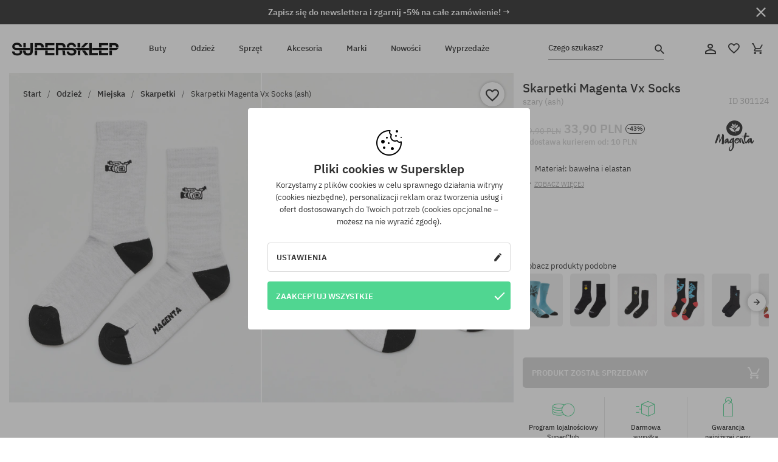

--- FILE ---
content_type: text/html; charset=UTF-8
request_url: https://supersklep.pl/i301124-skarpetki-magenta-vx-socks-ash
body_size: 32074
content:
<!doctype html>
<html lang="pl">
<head>
    <title>Skarpetki Magenta Vx Socks - szary (ash)</title>
    <meta charset="UTF-8">
    <meta name="description" content="SUPERSKLEP: mamy oryginalne buty skate, sneakersy, markowe bluzy i spodnie. Sprzęt skateboardowy i snowboardowy. Marki Vans, Etnies, Converse, Nike, Burton znajdziesz u nas!">
    <meta name="viewport" content="width=device-width, initial-scale=1">   
    <meta http-equiv="X-UA-Compatible" content="IE=edge">
    <link rel="apple-touch-icon" sizes="180x180" href="/xapple-touch-icon.png,qv=rgvDWcAy21.pagespeed.ic.SkMEKyzJh8.webp">
    <link rel="icon" type="image/png" sizes="32x32" href="/xfavicon-32x32.png,qv=rgvDWcAy21.pagespeed.ic.0JZblQFu2M.webp">
    <link rel="icon" type="image/png" sizes="16x16" href="/xfavicon-16x16.png,qv=rgvDWcAy21.pagespeed.ic.4cJGhflSAA.webp">
    <link rel="manifest" href="/site.webmanifest?v=rgvDWcAy21">
    <link rel="mask-icon" href="/safari-pinned-tab.svg?v=rgvDWcAy21" color="#50d691">
    <link rel="shortcut icon" href="/favicon.ico?v=rgvDWcAy21">
    <link rel="preconnect" href="https://static.supersklep.pl">
    <link rel="preconnect" href="https://bloomreach.supersklep.pl">
    <link rel="preconnect" href="https://widgets.trustedshops.com">
    <link rel="preconnect" href="https://script.hotjar.com">
    <link rel="preconnect" href="https://static.hotjar.com">
    <link rel="preconnect" href="https://connect.facebook.net">
    <link rel="preconnect" href="https://www.google.com">
    <link rel="preconnect" href="https://googleads.g.doubleclick.net">
    <link rel="preload" as="style" href="//static.supersklep.pl/theme/s-19/font/ibm-plex-sans/stylesheet.min.css?v=1.60">
    
    <meta name="msapplication-TileColor" content="#50d691">
    <meta name="theme-color" content="#50d691">
        <link href="//static.supersklep.pl/theme/s-19/font/ibm-plex-sans/stylesheet.min.css?v=1.60" rel="stylesheet" type="text/css">
    <link href="//static.supersklep.pl/theme/s-19/css/style-v1.87.min.css" rel="stylesheet" type="text/css">
    <link href="//static.supersklep.pl/theme/s-19/css/consents.min.css?v=1.1" rel="stylesheet" type="text/css">
    <link href="//static.supersklep.pl/theme/s-19/css/swiper-bundle.min.css" rel="stylesheet" type="text/css">
    <link href="//static.supersklep.pl/theme/s-19/css/product.css?v=1.85" rel="stylesheet" type="text/css">
    <link href="//static.supersklep.pl/theme/s-19/css/product-desktop.min.css?v=1.86" media="only screen and (min-width: 1200px)" rel="stylesheet" type="text/css">
    <link href="//static.supersklep.pl/theme/s-19/css/product-mobile.min.css?v=1.90" media="only screen and (max-width: 1199px)" rel="stylesheet" type="text/css">
    <link href="//static.supersklep.pl/theme/s-19/css/notification-box.min.css?v=0.92" rel="stylesheet" type="text/css">
    <style type="text/css">.npp-mask.active .hot-story{display:none!important}</style>
    <link rel="canonical" href="https://supersklep.pl/i301124-skarpetki-magenta-vx-socks-ash">
<meta property="og:url" content="https://supersklep.pl/i301124-skarpetki-magenta-vx-socks-ash">
<meta property="og:image" content="https://static.supersklep.pl/1223648-skarpetki-magenta-vx-socks-ash.jpg?t=fb">
<meta property="og:title" content="Skarpetki Magenta Vx Socks (ash)">
<meta property="og:site_name" content="Sklep skateboardowy, snowboardowy, ze sneakersami i ubraniami streetwear | SUPERSKLEP">
<meta property="og:description" content="Materiał: bawełna i elastan • Haftowana grafika i logo marki na pięcie • Wygodny, elastyczny materiał • Idealne na deskorolke">
<meta property="og:type" content="article">    <script>if(!('clsPath'in window))window.clsPath='/';</script>
    <script>if(!('clsv'in window))window.clsv='1.127';</script>
    <script>if(!('clsvv'in window))window.clsvv='68';</script>
    <script>if(!('clsPrivacy'in window))window.clsPrivacy={'url':'https://supersklep.pl/webpage/privacy','urlModal':'https://supersklep.pl/webpage/privacy/modal'};</script>
</head>
<body class="no-touch npp" lang="pl" data-title-alt="Wróć do nas! :) | SUPERSKLEP" data-currency="PLN">
        <div style='display:none' id='sbbhscc'></div>
          <script type="text/javascript">
            var sbbvscc='';
            var sbbgscc='';
            function genPid() {return String.fromCharCode(81)+String.fromCharCode(103) ; };
          </script>
        <div id='sbbfrcc' style='position: absolute; top: -10px; left: 30px; font-size:1px'></div>
  <script type="text/javascript">(function(XHR){var open=XHR.prototype.open;var send=XHR.prototype.send;var parser=document.createElement('a');XHR.prototype.open=function(method, url, async, user, pass){if(typeof async=='undefined'){async=true;}parser.href=url;if(parser.host==''){parser.href=parser.href;}this.ajax_hostname=parser.hostname;open.call(this, method, url, async, user, pass);};XHR.prototype.send=function(data){if(location.hostname==this.ajax_hostname)this.setRequestHeader("X-MOD-SBB-CTYPE", "xhr");send.call(this, data);}})(XMLHttpRequest);if(typeof(fetch)!="undefined"){var nsbbfetch=fetch;fetch=function(url, init){if(typeof(url)==="object" && typeof(url.url)==="string"){init={method: url.method, mode: url.mode, cache: url.cache, credentials: url.credentials, headers: url.headers, body: url.body};url=url.url;}function sbbSd(url, domain){var parser=document.createElement('a');parser.href=url;if(parser.host==''){parser.href=parser.href;}return parser.hostname==location.hostname;}if(sbbSd(url, document.domain)){init=typeof init !=='undefined' ? init :{};if(typeof(init.headers)==="undefined"){init.headers={};}init.headers['X-MOD-SBB-CTYPE']='fetch';}return nsbbfetch(url, init);};}function sbbgc(check_name){var start=document.cookie.indexOf(check_name+"=");var oVal='';var len=start+check_name.length+1;if((!start)&&(document.cookie.substring(0,check_name.length)!=check_name)){oVal='';}else if(start==-1){oVal='';}else{var end=document.cookie.indexOf(';',len);if(end==-1)end=document.cookie.length;var oVal=document.cookie.substring(len,end);};return oVal;}function addmg(inm,ext){var primgobj=document.createElement('IMG');primgobj.src=window.location.protocol+"//"+window.location.hostname+(window.location.port && window.location.port!=80 ? ':'+window.location.port: '')+"/sbbi/?sbbpg="+inm+(ext?"&"+ext:"");var sbbDiv=document.getElementById('sbbfrcc');sbbDiv.appendChild(primgobj);};function addprid(prid){var oldVal=sbbgc("PRLST");if((oldVal.indexOf(prid)==-1)&&(oldVal.split('/').length<5)){if(oldVal!=''){oldVal+='/';}document.cookie='PRLST='+oldVal+escape(prid)+';path=/; SameSite=Lax;';}}var sbbeccf=function(){this.sp3="jass";this.sf1=function(vd){return sf2(vd)+32;};var sf2=function(avd){return avd*12;};this.sf4=function(yavd){return yavd+2;};var strrp=function(str, key, value){if(str.indexOf('&'+key+'=')> -1 || str.indexOf(key+'=')==0){var idx=str.indexOf('&'+key+'=');if(idx==-1)idx=str.indexOf(key+'=');var end=str.indexOf('&', idx+1);var newstr;if(end !=-1)newstr=str.substr(0, idx)+str.substr(end+(idx ? 0 : 1))+'&'+key+'='+value;else newstr=str.substr(0, idx)+'&'+key+'='+value;return newstr;}else return str+'&'+key+'='+value;};var strgt=function(name, text){if(typeof text !='string')return "";var nameEQ=name+"=";var ca=text.split(/[;&]/);for(var i=0;i < ca.length;i++){var c=ca[i];while(c.charAt(0)==' ')c=c.substring(1, c.length);if(c.indexOf(nameEQ)==0)return c.substring(nameEQ.length, c.length);}return "";};this.sfecgs={sbbgh:function(){var domain=document.location.host;if(domain.indexOf('www.')==0)domain=domain.replace('www.', '');return domain;}, f:function(name, value){var fv="";if(window.globalStorage){var host=this.sbbgh();try{if(typeof(value)!="undefined")globalStorage[host][name]=value;else{fv=globalStorage[host][name];if(typeof(fv.toString)!="undefined")fv=fv.toString();}}catch(e){}}return fv;}, name:"sbbrf"};this.sfecls={f:function(name, value){var fv="";try{if(window.localStorage){if(typeof(value)!="undefined")localStorage.setItem(name, value);else{fv=localStorage.getItem(name);if(typeof(fv.toString)!="undefined")fv=fv.toString();}}}catch(e){}return fv;}, name:"sbbrf"};this.sbbcv=function(invl){try{var invalArr=invl.split("-");if(invalArr.length>1){if(invalArr[0]=="A"||invalArr[0]=="D"){invl=invalArr[1];}else invl="";}if(invl==null||typeof(invl)=="undefined"||invl=="falseImgUT"||invl=="undefined"||invl=="null"||invl!=encodeURI(invl))invl="";if(typeof(invl).toLowerCase()=="string")if(invl.length>20)if(invl.substr(0,2)!="h4")invl="";}catch(ex){invl="";}return invl;};this.sbbsv=function(fv){for(var elm in this){if(this[elm].name=="sbbrf"){this[elm].f("altutgv2",fv);}}document.cookie="UTGv2="+fv+';expires=Mon, 18-May-26 11:52:51 GMT;path=/; SameSite=Lax;';};this.sbbgv=function(){var valArr=Array();var currVal="";for(var elm in this){if(this[elm].name=="sbbrf"){currVal=this[elm].f("altutgv2");currVal=this.sbbcv(currVal);if(currVal!="")valArr[currVal]=(typeof(valArr[currVal])!="undefined"?valArr[currVal]+1:1);}}var lb=0;var fv="";for(var val in valArr){if(valArr[val]>lb){fv=val;lb=valArr[val]}}if(fv=="")fv=sbbgc("UTGv2");fv=this.sbbcv(fv);if(fv!="")this.sbbsv(fv);else this.sbbsv("D-h4bb40145b670af1b92ecdefe8e1baa44935");return fv;};};function m2vr(m1,m2){var i=0;var rc="";var est="ghijklmnopqrstuvwyz";var rnum;var rpl;var charm1=m1.charAt(i);var charm2=m2.charAt(i);while(charm1!=""||charm2!=""){rnum=Math.floor(Math.random()* est.length);rpl=est.substring(rnum,rnum+1);rc+=(charm1==""?rpl:charm1)+(charm2==""?rpl:charm2);i++;charm1=m1.charAt(i);charm2=m2.charAt(i);}return rc;}function sbbls(prid){try{var eut=sbbgc("UTGv2");window.sbbeccfi=new sbbeccf();window.sbbgs=sbbeccfi.sbbgv();if(eut!=sbbgs && sbbgs!="" && typeof(sbbfcr)=="undefined"){addmg('utMedia',"vii="+m2vr("10f15eb8cb75db8914e05ce704e49977",sbbgs));}var sbbiframeObj=document.createElement('IFRAME');var dfx=new Date();sbbiframeObj.id='SBBCrossIframe';sbbiframeObj.title='SBBCrossIframe';sbbiframeObj.tabindex='-1';sbbiframeObj.lang='en';sbbiframeObj.style.visibility='hidden';sbbiframeObj.setAttribute('aria-hidden', 'true');sbbiframeObj.style.border='0px';if(document.all){sbbiframeObj.style.position='absolute';sbbiframeObj.style.top='-1px';sbbiframeObj.style.height='1px';sbbiframeObj.style.width='28px';}else{sbbiframeObj.style.height='1px';sbbiframeObj.style.width='0px';}sbbiframeObj.scrolling="NO";sbbiframeObj.src=window.location.protocol+"//"+window.location.hostname+(window.location.port && window.location.port!=80 ? ':'+window.location.port: '')+'/sbbi/?sbbpg=sbbShell&gprid='+prid + '&sbbgs='+sbbgs+'&ddl='+(Math.round(dfx.getTime()/1000)-1763553171)+'';var sbbDiv=document.getElementById('sbbfrcc');sbbDiv.appendChild(sbbiframeObj);}catch(ex){;}}try{var y=unescape(sbbvscc.replace(/^<\!\-\-\s*|\s*\-\->$/g,''));document.getElementById('sbbhscc').innerHTML=y;var x=unescape(sbbgscc.replace(/^<\!\-\-\s*|\s*\-\->$/g,''));}catch(e){x='function genPid(){return "jser";}';}try{if(window.gprid==undefined)document.write('<'+'script type="text/javascri'+'pt">'+x+"var gprid=genPid();addprid(gprid);sbbls(gprid);<"+"/script>");}catch(e){addprid("dwer");}</script>
<script data-pagespeed-no-defer>window.dataLayer=window.dataLayer||[];function gtag(){dataLayer.push(arguments)};gtag('consent','default',{'ad_storage':'denied','ad_user_data':'denied','ad_personalization':'denied','analytics_storage':'denied','functionality_storage':'granted','personalization_storage':'denied','security_storage':'granted'});dataLayer.push({'isLoggedIn':'no','userID':'na','userBID':'na','userFrom':'na','userStatus':'na','userRFM':'na','userCountry':'na','ecommerce':{'currencyCode':'PLN','detail':{'products':[{"id":"301124","name":"Skarpetki Magenta Vx Socks (ash)","price":33.9,"brand":"Magenta","category":"Galanteria \/ Skarpetki \/ Codzienne","bi_category_1":"","bi_category_2":"","dimension6":"STREETWEAR","dimension7":"M","dimension8":"ash","dimension9":"2021-04-21","dimension10":"SP21","rating":0,"sizes":[],"in_stock":false}]}},'pageType':'product','pageLanguage':'pl'});dataLayer.push({"monster_type":"product"});dataLayer.push({"monster_id":"301124"});dataLayer.push({"monster_group_id":"c737955b82ef7f214106314e3f32f6eb"});dataLayer.push({"monster_name":"Skarpetki Magenta Vx Socks (ash)"});dataLayer.push({"monster_product_category":"Skarpetki"});dataLayer.push({"monster_product_subject":"STREETWEAR"});dataLayer.push({"monster_product_brand":"Magenta"});dataLayer.push({"monster_product_price":"33.90"});dataLayer.push({"monster_product_currency":"PLN"});dataLayer.push({"e__view_item":{"product_id":"301124","product_group_id":"c737955b82ef7f214106314e3f32f6eb","price":"59.90","sale_price":"33.90","total_price":"33.90","total_price_pln":"33.90","brand":"Magenta","subject":["STREETWEAR","SKATEBOARD"],"title":"Skarpetki Magenta Vx Socks (ash)","currency":"PLN","gender":"male","age_group":"adult","category_0":"Odzie\u017c","category_1":"Miejska","category_2":"Skarpetki"}});</script>

<!-- Google Tag Manager -->
<noscript data-pagespeed-no-defer><iframe src="//www.googletagmanager.com/ns.html?id=GTM-PVJM38W" height="0" width="0" style="display:none;visibility:hidden"></iframe></noscript>
<script data-pagespeed-no-defer>(function(w,d,s,l,i){w[l]=w[l]||[];w[l].push({'gtm.start':new Date().getTime(),event:'gtm.js'});var f=d.getElementsByTagName(s)[0],j=d.createElement(s),dl=l!='dataLayer'?'&l='+l:'';j.async=true;j.src='//www.googletagmanager.com/gtm.js?id='+i+dl;f.parentNode.insertBefore(j,f);})(window,document,'script','dataLayer','GTM-PVJM38W');</script>
<!-- End Google Tag Manager -->

<div class="loader-wrapper" id="pageLoader">
    <div class="preloader-logo-wrapper">
        <img class="preloader-logo" src="//static.supersklep.pl/theme/s-19/img/svg/logo.svg" alt="Skarpetki Magenta Vx Socks - szary (ash)">
        <img src="//static.supersklep.pl/theme/s-19/img/loader.gif" alt="loading ..">
    </div>
</div>

<div class="container">
    <div class="overlay"></div>
    <div class="modal-overlay"></div>
    <header class="header subpage">
<div class="hot-story alert" data-id="viewBar52"><div class="hot-story-wrapper" style="background-color:#313131"><a href="#newsletter-signup" class="content" style="color:#ffffff"><span class="mobile-show"><strong>Zapisz się do newslettera i zgarnij -5%! →</strong></span>
<span class="mobile-hide"><strong>Zapisz się do newslettera i zgarnij -5% na całe zamówienie! →</strong></span></a><button type="button" title="Zamknij" class="btn btn-close alert-close" style="color:#ffffff"><i class="icon-close"></i></button><div class="hot-story-mask"></div></div></div>        <div class="header-wrapper">
            <div class="header-logo">
                <a class="icon-logo" href="https://supersklep.pl/" title="Skarpetki Magenta Vx Socks - szary (ash)"></a>
            </div>
            <div class="header-menu">
            
<nav class="header-nav">
    <button type="button" title="Menu" class="btn btn-hamburger js--openAsideMenu"><span class="icon-mobile"></span></button>
    <button type="button" title="Czego szukasz?" class="btn btn-loop js--searchProducts"><span class="icon-loop"></span></button>

    <div class="main-menu">
        <ul class="header-ul">
			<li class="li-level1"><a data-num="1" class="menu-link" data-target-id="7451" data-target="#header-panel-category-7451" href="https://supersklep.pl/buty-miejskie-i-snowboardowe" title="Buty">Buty</a></li>
			<li class="li-level1"><a data-num="2" class="menu-link" data-target-id="7452" data-target="#header-panel-category-7452" href="https://supersklep.pl/odziez-miejska-i-snowboardowa" title="Odzież">Odzież</a></li>
			<li class="li-level1"><a data-num="3" class="menu-link" data-target-id="7453" data-target="#header-panel-category-7453" href="https://supersklep.pl/sprzet-snowboardowy-i-skateboardowy" title="Sprzęt">Sprzęt</a></li>
			<li class="li-level1"><a data-num="4" class="menu-link" data-target-id="7454" data-target="#header-panel-category-7454" href="https://supersklep.pl/akcesoria" title="Akcesoria">Akcesoria</a></li>
          <li class="li-level1"><a class="menu-link" data-target="#header-panel-brand" href="https://supersklep.pl/catalog/page/brand" title="Marki">Marki</a></li>
			<li class="li-level1"><a class="menu-link" data-target="#header-panel-newests" href="https://supersklep.pl/nowosci" title="Nowości">Nowości</a></li>
			<li class="li-level1"><a class="menu-link" data-target="#header-panel-sales" href="https://supersklep.pl/wyprzedaz" title="Wyprzedaże">Wyprzedaże</a></li>
        
        </ul>
    </div>
</nav>

            </div>
            <div class="header-customer-panel">
                <button type="button" class="header-search js--searchProducts">
                    <span class="search-form">Czego szukasz?</span>
                    <span class="search-icon"><i class="icon-loop"></i></span>
                </button>
                <div class="customer-panel">
                                            <a href="https://supersklep.pl/account/account" title="Twoje konto" class="customer-panel-item btn btn-link customer-acc js--loginModal exponea--doObserve"><i class="icon-customer-acc-1"></i></a> 
                                        <a href="https://supersklep.pl/account/wishlist" title="Ulubione" class="customer-panel-item btn btn-link customer-fav js--wishlistCount"><i class="icon-heart-1"></i><i class="circle">0</i></a> 
                    <a href="https://supersklep.pl/sale/checkout/basket" title="Twój koszyk" class="customer-panel-item btn btn-link customer-shopping js--openBasket "><i class="icon-basket-1"></i><span class="circle js--basketQuantityTotal">0</span></a>
                </div>          
            </div>
        </div>
        <div class="menu-desktop js--menuPanel" id="menu-desktop"><div class="menu-panel" data-src="7451" id="header-panel-category-7451"></div><div class="menu-panel" data-src="7452" id="header-panel-category-7452"></div><div class="menu-panel" data-src="7453" id="header-panel-category-7453"></div><div class="menu-panel" data-src="7454" id="header-panel-category-7454"></div><div class="menu-panel" id="header-panel-brand" data-src="brand"></div><div class="menu-panel" id="header-panel-newests" data-src="newests"></div><div class="menu-panel" id="header-panel-sales" data-src="sales"></div></div>
        <div class="panel-search-wrapper" id="searchPanel" data-txt-not-found="Nie znaleziono szukanych produktów">
            <div class="panel-search-container">
                <div class="panel-search-header">
                    <div class="search-field">
                        <input name="keywords" class="search-input" value="" autocomplete="off" placeholder="Czego szukasz?">
                        <button class="btn btn-reset js--resetForm">wyczyść</button>
                        <span class="btn btn-search"><i class="icon-loop"></i></span>
                    </div>
                    <button title="Zamknij" class="btn btn-close js--close"><i class="icon-close"></i></button>
                </div>
                <div class="panel-search-main"></div>
            </div>
        </div>
    </header>

<div class="npp-main" itemtype="http://schema.org/Product" itemscope><div class="npp-mask"><div class="npp-nav"><div style="position: fixed; top: 0; left: 0; width: 100%; overflow: hidden; display: flex; flex-wrap: wrap; justify-content: space-between; align-content: center;"><div class="hot-story alert" data-id="viewBar52"><div class="hot-story-wrapper" style="background-color:#313131"><a href="#newsletter-signup" class="content" style="color:#ffffff"><span class="mobile-show"><strong>Zapisz się do newslettera i zgarnij -5%! →</strong></span>
<span class="mobile-hide"><strong>Zapisz się do newslettera i zgarnij -5% na całe zamówienie! →</strong></span></a><button type="button" title="Zamknij" class="btn btn-close alert-close" style="color:#ffffff"><i class="icon-close"></i></button><div class="hot-story-mask"></div></div></div><a href="https://supersklep.pl/skarpetki" class="npp-nav-back moveBack" style="position: static; top: auto; left: auto; right: auto; margin: 10px;"><svg xmlns="http://www.w3.org/2000/svg" width="16" height="16" viewBox="0 0 16 16"><path id="ic_arrow_forward_24px" d="M12,4,10.59,5.41,16.17,11H4v2H16.17l-5.58,5.59L12,20l8-8Z" transform="translate(20 20) rotate(180)" fill="#313131"/></svg></a><a href="https://supersklep.pl/sale/checkout/basket" class="npp-nav-cart js--openBasket" style="position: static; top: auto; left: auto; right: auto; margin: 10px;"><svg xmlns="http://www.w3.org/2000/svg" width="20.16" height="20" viewBox="0 0 20.16 20"><path id="ic_add_shopping_cart_24px" d="M7,18a2,2,0,1,0,2,2A2,2,0,0,0,7,18Zm10,0a2,2,0,1,0,2,2A2,2,0,0,0,17,18ZM7.17,14.75l.03-.12L8.1,13h7.45a1.991,1.991,0,0,0,1.75-1.03l3.86-7.01L19.42,4h-.01l-1.1,2-2.76,5H8.53l-.13-.27L6.16,6,5.21,4,4.27,2H1V4H3l3.6,7.59L5.25,14.04A1.933,1.933,0,0,0,5,15a2.006,2.006,0,0,0,2,2H19V15H7.42A.254.254,0,0,1,7.17,14.75Z" transform="translate(-1 -2)" fill="#313131"/></svg></a></div><a rel="nofollow" href="https://supersklep.pl/account/wishlist/toggle/id-301124" title="Obserwuj ten produkt" class="btn btn-wishlist npp-nav-wishlist gtm--btn-wishlist"><i class="icon-heart-1"></i></a><span class="npp-nav-colors js--show-colors"><svg xmlns="http://www.w3.org/2000/svg" width="15" height="15" viewBox="0 0 15 15"><g id="Group_1049" data-name="Group 1049" transform="translate(-180.088 -443.747)">
			  <path id="Path_288" data-name="Path 288" d="M266.152,449.683l2.32-.754a7.5,7.5,0,0,0-7.133-5.182v2.439A5.062,5.062,0,0,1,266.152,449.683Z" transform="translate(-73.75 0)" fill="#e8d925"/>
			  <path id="Path_289" data-name="Path 289" d="M182.527,502.207a5.056,5.056,0,0,1,.247-1.564l-2.32-.754a7.5,7.5,0,0,0,2.726,8.384l1.433-1.973A5.053,5.053,0,0,1,182.527,502.207Z" transform="translate(0 -50.96)" fill="#643082"/>
			  <path id="Path_290" data-name="Path 290" d="M191.194,446.186v-2.439a7.5,7.5,0,0,0-7.133,5.182l2.32.754A5.062,5.062,0,0,1,191.194,446.186Z" transform="translate(-3.606 0)" fill="#e23737"/>
			  <path id="Path_291" data-name="Path 291" d="M218,570.315a5.037,5.037,0,0,1-2.974-.967l-1.433,1.973a7.494,7.494,0,0,0,8.815,0l-1.433-1.973A5.037,5.037,0,0,1,218,570.315Z" transform="translate(-30.408 -114.007)" fill="#535aea"/>
			  <path id="Path_292" data-name="Path 292" d="M297.72,499.889l-2.32.754a5.061,5.061,0,0,1-1.839,5.658l1.433,1.973a7.5,7.5,0,0,0,2.726-8.384Z" transform="translate(-102.999 -50.96)" fill="#5fa035"/>
			</g></svg> kolory (<span class="count"></span>)</span></div><div class="npp-media">    <div class="breadcrumbs js--fixPositionToHeader">
    <div class="breadcrumbs-wrapper">
        <ul class="breadcrumbs-ul" itemscope itemtype="http://schema.org/BreadcrumbList">
            <li class="breadcrumbs-link" itemprop="itemListElement" itemscope itemtype="http://schema.org/ListItem"><a href="https://supersklep.pl/" title="Sklep skateboardowy, snowboardowy, ze sneakersami i ubraniami streetwear | SUPERSKLEP" itemprop="item"><span itemprop="name">Start</span></a><meta itemprop="position" content="1"/></li>
            <li class="breadcrumbs-link" itemprop="itemListElement" itemscope itemtype="http://schema.org/ListItem">
	<a itemprop="item" href="https://supersklep.pl/odziez-miejska-i-snowboardowa" title="Odzież"><span itemprop="name">Odzież</span></a><meta itemprop="position" content="2"/>
	<div class="breadcrumbs-submenu"><ul class="submenu">
		<li class="submenu-link"><a href="https://supersklep.pl/odziez-miejska" title="Miejska">Miejska</a></li>
		<li class="submenu-link"><a href="https://supersklep.pl/odziez-snowboardowa" title="Snowboardowa">Snowboardowa</a></li>
	</ul></div>
</li>
<li class="breadcrumbs-link" itemprop="itemListElement" itemscope itemtype="http://schema.org/ListItem">
	<a itemprop="item" href="https://supersklep.pl/odziez-miejska" title="Miejska"><span itemprop="name">Miejska</span></a><meta itemprop="position" content="3"/>
	<div class="breadcrumbs-submenu"><ul class="submenu">
		<li class="submenu-link"><a href="https://supersklep.pl/koszulki" title="Koszulki">Koszulki</a></li>
		<li class="submenu-link"><a href="https://supersklep.pl/bluzy" title="Bluzy">Bluzy</a></li>
		<li class="submenu-link"><a href="https://supersklep.pl/spodnie" title="Spodnie">Spodnie</a></li>
		<li class="submenu-link"><a href="https://supersklep.pl/koszule" title="Koszule">Koszule</a></li>
		<li class="submenu-link"><a href="https://supersklep.pl/longsleeve" title="Longsleeve">Longsleeve</a></li>
		<li class="submenu-link"><a href="https://supersklep.pl/kurtki" title="Kurtki">Kurtki</a></li>
		<li class="submenu-link"><a href="https://supersklep.pl/szorty" title="Szorty">Szorty</a></li>
		<li class="submenu-link"><a href="https://supersklep.pl/czapki-z-daszkiem" title="Czapki z daszkiem">Czapki z daszkiem</a></li>
		<li class="submenu-link"><a href="https://supersklep.pl/czapki-zimowe" title="Czapki zimowe">Czapki zimowe</a></li>
		<li class="submenu-link"><a href="https://supersklep.pl/odziez-miejska-kaszkiety" title="Kaszkiety">Kaszkiety</a></li>
		<li class="submenu-link"><a href="https://supersklep.pl/odziez-miejska-polary" title="Polary">Polary</a></li>
		<li class="submenu-link"><a href="https://supersklep.pl/skarpetki" title="Skarpetki">Skarpetki</a></li>
		<li class="submenu-link"><a href="https://supersklep.pl/sukienki" title="Sukienki">Sukienki</a></li>
		<li class="submenu-link"><a href="https://supersklep.pl/swetry" title="Swetry">Swetry</a></li>
		<li class="submenu-link"><a href="https://supersklep.pl/koszulki-polo" title="Polo">Polo</a></li>
		<li class="submenu-link"><a href="https://supersklep.pl/spodnice" title="Spódnice">Spódnice</a></li>
		<li class="submenu-link"><a href="https://supersklep.pl/bielizna" title="Bielizna">Bielizna</a></li>
		<li class="submenu-link"><a href="https://supersklep.pl/stroje-kapielowe" title="Stroje kąpielowe">Stroje kąpielowe</a></li>
		<li class="submenu-link"><a href="https://supersklep.pl/kapelusze" title="Kapelusze">Kapelusze</a></li>
		<li class="submenu-link"><a href="https://supersklep.pl/szaliki" title="Szaliki">Szaliki</a></li>
		<li class="submenu-link"><a href="https://supersklep.pl/rekawiczki" title="Rękawiczki">Rękawiczki</a></li>
		<li class="submenu-link"><a href="https://supersklep.pl/odziez-miejska-plaszcze" title="Płaszcze">Płaszcze</a></li>
		<li class="submenu-link"><a href="https://supersklep.pl/odziez-miejska-legginsy" title="Legginsy">Legginsy</a></li>
		<li class="submenu-link"><a href="https://supersklep.pl/odziez-miejska-kamizelki" title="Kamizelki">Kamizelki</a></li>
		<li class="submenu-link"><a href="https://supersklep.pl/odziez-miejska-pianki" title="Pianki">Pianki</a></li>
	</ul></div>
</li>
<li class="breadcrumbs-link" itemprop="itemListElement" itemscope itemtype="http://schema.org/ListItem">
	<a itemprop="item" href="https://supersklep.pl/skarpetki" title="Skarpetki"><span itemprop="name">Skarpetki</span></a><meta itemprop="position" content="4"/>
</li>
<li class="breadcrumbs-link" itemprop="itemListElement" itemscope itemtype="http://schema.org/ListItem">
	<a itemprop="item" href="https://supersklep.pl" title="Skarpetki Magenta Vx Socks (ash)"><span itemprop="name">Skarpetki Magenta Vx Socks (ash)</span></a><meta itemprop="position" content="5"/>
</li>
        </ul>
<div><a rel="nofollow" href="/account/wishlist/toggle?id=301124" title="Obserwuj ten produkt" class="btn btn-wishlist gtm--btn-wishlist"><i class="icon-heart-1"></i></a><a href="" title="Skarpetki Magenta Vx Socks (ash)" class="btn btn-share js--share"><i class="icon-share"></i></a></div>
    </div>
    </div>
    <div class="npp-media-images" id="product-gallery"><div class="swiper-container"><div class="swiper-wrapper"><div class="swiper-slide"><a class="gtm--product-image-zoom image first" href="https://static.supersklep.pl/1223648-skarpetki-magenta-vx-socks-ash.jpg?width=1920"><img src="https://static.supersklep.pl/1223648-skarpetki-magenta-vx-socks-ash.jpg?width=960" width="100%" height="100%" alt="Skarpetki Magenta Vx Socks (ash)" fetchPriority="high" srcset="https://static.supersklep.pl/1223648-skarpetki-magenta-vx-socks-ash.jpg?width=960 960w, 
    https://static.supersklep.pl/1223648-skarpetki-magenta-vx-socks-ash.jpg?width=800 800w, 
    https://static.supersklep.pl/1223648-skarpetki-magenta-vx-socks-ash.jpg?width=480 480w,
    https://static.supersklep.pl/1223648-skarpetki-magenta-vx-socks-ash.jpg?width=320 320w" sizes="(max-width: 1199px) 150vw, (min-width: 1200px) 33vw, 100vw"></a></div><div class="swiper-slide"><a class="gtm--product-image-zoom image" href="https://static.supersklep.pl/1223649-skarpetki-magenta-vx-socks-ash.jpg?width=1920"><img src="[data-uri]" alt="Skarpetki Magenta Vx Socks (ash)" class="owl-lazy lazy" width="100%" height="100%" data-src="https://static.supersklep.pl/1223649-skarpetki-magenta-vx-socks-ash.jpg?width=960" data-srcset="https://static.supersklep.pl/1223649-skarpetki-magenta-vx-socks-ash.jpg?width=960 960w, 
    https://static.supersklep.pl/1223649-skarpetki-magenta-vx-socks-ash.jpg?width=800 800w, 
    https://static.supersklep.pl/1223649-skarpetki-magenta-vx-socks-ash.jpg?width=480 480w,
    https://static.supersklep.pl/1223649-skarpetki-magenta-vx-socks-ash.jpg?width=320 320w" data-sizes="(max-width: 1199px) 150vw, (min-width: 1200px) 33vw, 100vw"></a></div></div><div class="swiper-pagination"></div></div><div id="preview-image"></div></div></div><div class="npp-sidebar"><div class="npp-sidebar-content js--fixPositionToHeader"><div class="npp-overlay-inside"></div><div class="npp-sidebar-content-top"><span id="dragMeUp"></span><span id="dragMeDown"></span><h1 class="product-title force-select">Skarpetki Magenta Vx Socks <small>szary (ash)</small></h1><p class="product-id" data-clipboard-action="copy" data-clipboard-target=".id">ID <span class="id">301124</span></p><div class="npp-flex-line product-price-box"><div><div class="npp-flex-line product-price"><p class="prev-price t-disabled">59,90 PLN</p><p class="current-price t-disabled">33,90 PLN</p><span class="price-discount">-43%</span></div><div class="shipping-notify"><p class="delivery-price t-disabled">+ <a class="g--link" href="/wysylki-dostawy-czas-realizacji">dostawa kurierem od:</a> 10 PLN</p></div></div><a href="https://supersklep.pl/magenta" title="Magenta" class="npp-brand gtm--pn" data-pn-id="39128" data-pn-name="productpage logo" data-pn-creative="Magenta" data-pn-position="1"><i class="logo-magenta"></i></a></div><div class="product-description"><ul class="product-introduction" style="overflow:hidden;"><li>Materiał: bawełna i elastan</li><li>
Haftowana grafika i logo marki na pięcie</li></ul><button type="button" class="btn-more-info js--scrollTo js--showTab" data-scroll-to="#productNavigation" data-target="#product-description"><i class="icon-mark-down" style="font-size: 9px; margin-right: 5px;"></i>Zobacz więcej</button></div></div><div class="npp-sidebar-content-bottom"><div class="swiper-container product-similar" data-count="15"><span class="swiper-title">Zobacz produkty podobne</span><div class="swiper-wrapper"><div class="swiper-slide"><a class="item js--previewSimilarProduct" href="https://supersklep.pl/i355118-skarpetki-volcom-volcom-ent-resin-blue" title="Skarpetki Volcom Volcom Ent (resin blue)" data-view-image="https://static.supersklep.pl/1533019-skarpetki-volcom-volcom-ent-resin-blue.jpg?width=1920"><img src="https://static.supersklep.pl/1533019-skarpetki-volcom-volcom-ent-resin-blue.jpg?width=320" alt="Skarpetki Volcom Volcom Ent (resin blue)"></a></div><div class="swiper-slide"><a class="item js--previewSimilarProduct" href="https://supersklep.pl/i355109-skarpetki-iriedaily-lazy-sunny-day-black" title="Skarpetki Iriedaily Lazy Sunny Day (black)" data-view-image="https://static.supersklep.pl/1532994-skarpetki-iriedaily-lazy-sunny-day-black.jpg?width=1920"><img src="https://static.supersklep.pl/1532994-skarpetki-iriedaily-lazy-sunny-day-black.jpg?width=320" alt="Skarpetki Iriedaily Lazy Sunny Day (black)"></a></div><div class="swiper-slide"><a class="item js--previewSimilarProduct" href="https://supersklep.pl/i333449-skarpetki-iriedaily-bye-bye-black" title="Skarpetki Iriedaily Bye Bye (black)" data-view-image="https://static.supersklep.pl/1423743-skarpetki-iriedaily-bye-bye-black.jpg?width=1920"><img src="https://static.supersklep.pl/1423743-skarpetki-iriedaily-bye-bye-black.jpg?width=320" alt="Skarpetki Iriedaily Bye Bye (black)"></a></div><div class="swiper-slide"><a class="item js--previewSimilarProduct" href="https://supersklep.pl/i334109-skarpetki-santa-cruz-screaming-hand-black" title="Skarpetki Santa Cruz Screaming Hand (black)" data-view-image="https://static.supersklep.pl/1427325-skarpetki-santa-cruz-screaming-hand-black.jpg?width=1920"><img src="https://static.supersklep.pl/1427325-skarpetki-santa-cruz-screaming-hand-black.jpg?width=320" alt="Skarpetki Santa Cruz Screaming Hand (black)"></a></div><div class="swiper-slide"><a class="item js--previewSimilarProduct" href="https://supersklep.pl/i346460-skarpetki-santa-cruz-screaming-mini-hand-black" title="Skarpetki Santa Cruz Screaming Mini Hand (black)" data-view-image="https://static.supersklep.pl/1491860-skarpetki-santa-cruz-screaming-mini-hand-black.jpg?width=1920"><img src="https://static.supersklep.pl/1491860-skarpetki-santa-cruz-screaming-mini-hand-black.jpg?width=320" alt="Skarpetki Santa Cruz Screaming Mini Hand (black)"></a></div><div class="swiper-slide"><a class="item js--previewSimilarProduct" href="https://supersklep.pl/i342515-skarpetki-santa-cruz-screaming-hand-white" title="Skarpetki Santa Cruz Screaming Hand (white)" data-view-image="https://static.supersklep.pl/1471626-skarpetki-santa-cruz-screaming-hand-white.jpg?width=1920"><img src="https://static.supersklep.pl/1471626-skarpetki-santa-cruz-screaming-hand-white.jpg?width=320" alt="Skarpetki Santa Cruz Screaming Hand (white)"></a></div><div class="swiper-slide"><a class="item js--previewSimilarProduct" href="https://supersklep.pl/i359289-skarpetki-wasted-paris-blades-black" title="Skarpetki Wasted Paris Blades (black)" data-view-image="https://static.supersklep.pl/1555830-skarpetki-wasted-paris-blades-black.jpg?width=1920"><img src="https://static.supersklep.pl/1555830-skarpetki-wasted-paris-blades-black.jpg?width=320" alt="Skarpetki Wasted Paris Blades (black)"></a></div><div class="swiper-slide"><a class="item js--previewSimilarProduct" href="https://supersklep.pl/i359346-skarpetki-wasted-paris-blades-white" title="Skarpetki Wasted Paris Blades (white)" data-view-image="https://static.supersklep.pl/1556013-skarpetki-wasted-paris-blades-white.jpg?width=1920"><img src="https://static.supersklep.pl/1556013-skarpetki-wasted-paris-blades-white.jpg?width=320" alt="Skarpetki Wasted Paris Blades (white)"></a></div><div class="swiper-slide"><a class="item js--previewSimilarProduct" href="https://supersklep.pl/i355105-skarpetki-iriedaily-smice-white" title="Skarpetki Iriedaily Smice (white)" data-view-image="https://static.supersklep.pl/1532989-skarpetki-iriedaily-smice-white.jpg?width=1920"><img src="https://static.supersklep.pl/1532989-skarpetki-iriedaily-smice-white.jpg?width=320" alt="Skarpetki Iriedaily Smice (white)"></a></div><div class="swiper-slide"><a class="item js--previewSimilarProduct" href="https://supersklep.pl/i355106-skarpetki-iriedaily-zwille-white" title="Skarpetki Iriedaily Zwille (white)" data-view-image="https://static.supersklep.pl/1532990-skarpetki-iriedaily-zwille-white.jpg?width=1920"><img src="https://static.supersklep.pl/1532990-skarpetki-iriedaily-zwille-white.jpg?width=320" alt="Skarpetki Iriedaily Zwille (white)"></a></div><div class="swiper-slide"><a class="item js--previewSimilarProduct" href="https://supersklep.pl/i355107-skarpetki-iriedaily-zwille-black" title="Skarpetki Iriedaily Zwille (black)" data-view-image="https://static.supersklep.pl/1532991-skarpetki-iriedaily-zwille-black.jpg?width=1920"><img src="https://static.supersklep.pl/1532991-skarpetki-iriedaily-zwille-black.jpg?width=320" alt="Skarpetki Iriedaily Zwille (black)"></a></div><div class="swiper-slide"><a class="item js--previewSimilarProduct" href="https://supersklep.pl/i349391-skarpetki-happy-socks-holiday-cat-navy" title="Skarpetki Happy Socks Holiday Cat (navy)" data-view-image="https://static.supersklep.pl/1505455-skarpetki-happy-socks-holiday-cat-navy.jpg?width=1920"><img src="https://static.supersklep.pl/1505455-skarpetki-happy-socks-holiday-cat-navy.jpg?width=320" alt="Skarpetki Happy Socks Holiday Cat (navy)"></a></div><div class="swiper-slide"><a class="item js--previewSimilarProduct" href="https://supersklep.pl/i323356-skarpetki-happy-socks-candy-cane-cocoa-blue" title="Skarpetki Happy Socks Candy Cane Cocoa (blue)" data-view-image="https://static.supersklep.pl/1360669-skarpetki-happy-socks-candy-cane-cocoa-blue.jpg?width=1920"><img src="https://static.supersklep.pl/1360669-skarpetki-happy-socks-candy-cane-cocoa-blue.jpg?width=320" alt="Skarpetki Happy Socks Candy Cane Cocoa (blue)"></a></div><div class="swiper-slide"><a class="item js--previewSimilarProduct" href="https://supersklep.pl/i337363-skarpetki-happy-socks-bring-it-on-black" title="Skarpetki Happy Socks Bring It On (black)" data-view-image="https://static.supersklep.pl/1445070-skarpetki-happy-socks-bring-it-on-black.jpg?width=1920"><img src="https://static.supersklep.pl/1445070-skarpetki-happy-socks-bring-it-on-black.jpg?width=320" alt="Skarpetki Happy Socks Bring It On (black)"></a></div><div class="swiper-slide"><a class="item js--previewSimilarProduct" href="https://supersklep.pl/i337370-skarpetki-happy-socks-happy-holidays-red" title="Skarpetki Happy Socks Happy Holidays (red)" data-view-image="https://static.supersklep.pl/1445091-skarpetki-happy-socks-happy-holidays-red.jpg?width=1920"><img src="https://static.supersklep.pl/1445091-skarpetki-happy-socks-happy-holidays-red.jpg?width=320" alt="Skarpetki Happy Socks Happy Holidays (red)"></a></div></div><div class="swiper-btn-next"><svg xmlns="http://www.w3.org/2000/svg" width="10" height="10" viewBox="0 0 10 10">
	<path id="ic_arrow_forward_24px" d="M9,4l-.881.881,3.488,3.494H4v1.25h7.606L8.119,13.119,9,14l5-5Z" transform="translate(-4 -4)" fill="#313131"/>
  </svg> 
  </div><div class="swiper-btn-prev"><svg xmlns="http://www.w3.org/2000/svg" width="10" height="10" viewBox="0 0 10 10">
  <path id="ic_arrow_forward_24px" d="M9,4l.881.881L6.394,8.375H14v1.25H6.394l3.488,3.494L9,14,4,9Z" transform="translate(-4 -4)" fill="#313131"/>
</svg>  
</div><div class="swiper-scrollbar"></div></div><div class="npp-form"><div class="btn btn-flex btn-sold"><span class="text">Produkt został sprzedany</span><i class="icon-basket-1"></i></div></div>        <div class="profits-mini">
            <ul class="ul-profits">
                <li class="li-profit">
                        <a href="/superclub" title="Program lojalnościowy SuperClub" class="gtm--pn" data-pn-id="201" data-pn-name="productpage micro benefits" data-pn-creative="superclub" data-pn-position="1">
                        <i class="icon-superclub"></i>
                        <h4 class="profit-header">Program lojalnościowy SuperClub</h4>
                    </a>
                    </li>
                <li class="li-profit">
                    <a href="/wysylki-dostawy-czas-realizacji" title="Darmowa wysyłka od 300 zł" class="gtm--pn" data-pn-id="202" data-pn-name="productpage micro benefits" data-pn-creative="shipping" data-pn-position="2">
                        <i class="icon-purchase"></i>
                        <h4 class="profit-header">Darmowa <br>wysyłka <br>od 300 zł</h4>
                    </a>
                </li>
                <li class="li-profit">
                    <a href="/gwarancja-najnizszej-ceny" title="Gwarancja najniższej ceny" class="gtm--pn" data-pn-id="203" data-pn-name=" productpage micro benefits" data-pn-creative="warranty" data-pn-position="3">
                        <i class="icon-warranty"></i>
                        <h4 class="profit-header">Gwarancja <br>najniższej ceny</h4>
                    </a>
                </li>
            </ul>
        </div>
        </div></div></div><div class="npp-overlay"></div><div class="npp-description"><div class="npp-description-content"><div class="swiper-container product-similar" data-count="15"><span class="swiper-title">Zobacz produkty podobne</span><div class="swiper-wrapper"><div class="swiper-slide"><a class="item js--previewSimilarProduct" href="https://supersklep.pl/i355118-skarpetki-volcom-volcom-ent-resin-blue" title="Skarpetki Volcom Volcom Ent (resin blue)" data-view-image="https://static.supersklep.pl/1533019-skarpetki-volcom-volcom-ent-resin-blue.jpg?width=1920"><img src="https://static.supersklep.pl/1533019-skarpetki-volcom-volcom-ent-resin-blue.jpg?width=320" alt="Skarpetki Volcom Volcom Ent (resin blue)"></a></div><div class="swiper-slide"><a class="item js--previewSimilarProduct" href="https://supersklep.pl/i355109-skarpetki-iriedaily-lazy-sunny-day-black" title="Skarpetki Iriedaily Lazy Sunny Day (black)" data-view-image="https://static.supersklep.pl/1532994-skarpetki-iriedaily-lazy-sunny-day-black.jpg?width=1920"><img src="https://static.supersklep.pl/1532994-skarpetki-iriedaily-lazy-sunny-day-black.jpg?width=320" alt="Skarpetki Iriedaily Lazy Sunny Day (black)"></a></div><div class="swiper-slide"><a class="item js--previewSimilarProduct" href="https://supersklep.pl/i333449-skarpetki-iriedaily-bye-bye-black" title="Skarpetki Iriedaily Bye Bye (black)" data-view-image="https://static.supersklep.pl/1423743-skarpetki-iriedaily-bye-bye-black.jpg?width=1920"><img src="https://static.supersklep.pl/1423743-skarpetki-iriedaily-bye-bye-black.jpg?width=320" alt="Skarpetki Iriedaily Bye Bye (black)"></a></div><div class="swiper-slide"><a class="item js--previewSimilarProduct" href="https://supersklep.pl/i334109-skarpetki-santa-cruz-screaming-hand-black" title="Skarpetki Santa Cruz Screaming Hand (black)" data-view-image="https://static.supersklep.pl/1427325-skarpetki-santa-cruz-screaming-hand-black.jpg?width=1920"><img src="https://static.supersklep.pl/1427325-skarpetki-santa-cruz-screaming-hand-black.jpg?width=320" alt="Skarpetki Santa Cruz Screaming Hand (black)"></a></div><div class="swiper-slide"><a class="item js--previewSimilarProduct" href="https://supersklep.pl/i346460-skarpetki-santa-cruz-screaming-mini-hand-black" title="Skarpetki Santa Cruz Screaming Mini Hand (black)" data-view-image="https://static.supersklep.pl/1491860-skarpetki-santa-cruz-screaming-mini-hand-black.jpg?width=1920"><img src="https://static.supersklep.pl/1491860-skarpetki-santa-cruz-screaming-mini-hand-black.jpg?width=320" alt="Skarpetki Santa Cruz Screaming Mini Hand (black)"></a></div><div class="swiper-slide"><a class="item js--previewSimilarProduct" href="https://supersklep.pl/i342515-skarpetki-santa-cruz-screaming-hand-white" title="Skarpetki Santa Cruz Screaming Hand (white)" data-view-image="https://static.supersklep.pl/1471626-skarpetki-santa-cruz-screaming-hand-white.jpg?width=1920"><img src="https://static.supersklep.pl/1471626-skarpetki-santa-cruz-screaming-hand-white.jpg?width=320" alt="Skarpetki Santa Cruz Screaming Hand (white)"></a></div><div class="swiper-slide"><a class="item js--previewSimilarProduct" href="https://supersklep.pl/i359289-skarpetki-wasted-paris-blades-black" title="Skarpetki Wasted Paris Blades (black)" data-view-image="https://static.supersklep.pl/1555830-skarpetki-wasted-paris-blades-black.jpg?width=1920"><img src="https://static.supersklep.pl/1555830-skarpetki-wasted-paris-blades-black.jpg?width=320" alt="Skarpetki Wasted Paris Blades (black)"></a></div><div class="swiper-slide"><a class="item js--previewSimilarProduct" href="https://supersklep.pl/i359346-skarpetki-wasted-paris-blades-white" title="Skarpetki Wasted Paris Blades (white)" data-view-image="https://static.supersklep.pl/1556013-skarpetki-wasted-paris-blades-white.jpg?width=1920"><img src="https://static.supersklep.pl/1556013-skarpetki-wasted-paris-blades-white.jpg?width=320" alt="Skarpetki Wasted Paris Blades (white)"></a></div><div class="swiper-slide"><a class="item js--previewSimilarProduct" href="https://supersklep.pl/i355105-skarpetki-iriedaily-smice-white" title="Skarpetki Iriedaily Smice (white)" data-view-image="https://static.supersklep.pl/1532989-skarpetki-iriedaily-smice-white.jpg?width=1920"><img src="https://static.supersklep.pl/1532989-skarpetki-iriedaily-smice-white.jpg?width=320" alt="Skarpetki Iriedaily Smice (white)"></a></div><div class="swiper-slide"><a class="item js--previewSimilarProduct" href="https://supersklep.pl/i355106-skarpetki-iriedaily-zwille-white" title="Skarpetki Iriedaily Zwille (white)" data-view-image="https://static.supersklep.pl/1532990-skarpetki-iriedaily-zwille-white.jpg?width=1920"><img src="https://static.supersklep.pl/1532990-skarpetki-iriedaily-zwille-white.jpg?width=320" alt="Skarpetki Iriedaily Zwille (white)"></a></div><div class="swiper-slide"><a class="item js--previewSimilarProduct" href="https://supersklep.pl/i355107-skarpetki-iriedaily-zwille-black" title="Skarpetki Iriedaily Zwille (black)" data-view-image="https://static.supersklep.pl/1532991-skarpetki-iriedaily-zwille-black.jpg?width=1920"><img src="https://static.supersklep.pl/1532991-skarpetki-iriedaily-zwille-black.jpg?width=320" alt="Skarpetki Iriedaily Zwille (black)"></a></div><div class="swiper-slide"><a class="item js--previewSimilarProduct" href="https://supersklep.pl/i349391-skarpetki-happy-socks-holiday-cat-navy" title="Skarpetki Happy Socks Holiday Cat (navy)" data-view-image="https://static.supersklep.pl/1505455-skarpetki-happy-socks-holiday-cat-navy.jpg?width=1920"><img src="https://static.supersklep.pl/1505455-skarpetki-happy-socks-holiday-cat-navy.jpg?width=320" alt="Skarpetki Happy Socks Holiday Cat (navy)"></a></div><div class="swiper-slide"><a class="item js--previewSimilarProduct" href="https://supersklep.pl/i323356-skarpetki-happy-socks-candy-cane-cocoa-blue" title="Skarpetki Happy Socks Candy Cane Cocoa (blue)" data-view-image="https://static.supersklep.pl/1360669-skarpetki-happy-socks-candy-cane-cocoa-blue.jpg?width=1920"><img src="https://static.supersklep.pl/1360669-skarpetki-happy-socks-candy-cane-cocoa-blue.jpg?width=320" alt="Skarpetki Happy Socks Candy Cane Cocoa (blue)"></a></div><div class="swiper-slide"><a class="item js--previewSimilarProduct" href="https://supersklep.pl/i337363-skarpetki-happy-socks-bring-it-on-black" title="Skarpetki Happy Socks Bring It On (black)" data-view-image="https://static.supersklep.pl/1445070-skarpetki-happy-socks-bring-it-on-black.jpg?width=1920"><img src="https://static.supersklep.pl/1445070-skarpetki-happy-socks-bring-it-on-black.jpg?width=320" alt="Skarpetki Happy Socks Bring It On (black)"></a></div><div class="swiper-slide"><a class="item js--previewSimilarProduct" href="https://supersklep.pl/i337370-skarpetki-happy-socks-happy-holidays-red" title="Skarpetki Happy Socks Happy Holidays (red)" data-view-image="https://static.supersklep.pl/1445091-skarpetki-happy-socks-happy-holidays-red.jpg?width=1920"><img src="https://static.supersklep.pl/1445091-skarpetki-happy-socks-happy-holidays-red.jpg?width=320" alt="Skarpetki Happy Socks Happy Holidays (red)"></a></div></div><div class="swiper-btn-next"><svg xmlns="http://www.w3.org/2000/svg" width="10" height="10" viewBox="0 0 10 10">
	<path id="ic_arrow_forward_24px" d="M9,4l-.881.881,3.488,3.494H4v1.25h7.606L8.119,13.119,9,14l5-5Z" transform="translate(-4 -4)" fill="#313131"/>
  </svg> 
  </div><div class="swiper-btn-prev"><svg xmlns="http://www.w3.org/2000/svg" width="10" height="10" viewBox="0 0 10 10">
  <path id="ic_arrow_forward_24px" d="M9,4l.881.881L6.394,8.375H14v1.25H6.394l3.488,3.494L9,14,4,9Z" transform="translate(-4 -4)" fill="#313131"/>
</svg>  
</div><div class="swiper-scrollbar"></div></div>        <div class="profits-mini">
            <ul class="ul-profits">
                <li class="li-profit">
                        <a href="/superclub" title="Program lojalnościowy SuperClub" class="gtm--pn gtm--co" data-pn-id="201" data-pn-name="productpage micro benefits" data-pn-creative="superclub" data-pn-position="1">
                        <i class="icon-superclub"></i>
                        <h4 class="profit-header">Program lojalnościowy SuperClub</h4>
                    </a>
                    </li>
                <li class="li-profit">
                    <a href="/wysylki-dostawy-czas-realizacji" title="Darmowa wysyłka od 300 zł" class="gtm--pn gtm--co" data-pn-id="202" data-pn-name="productpage micro benefits" data-pn-creative="shipping" data-pn-position="2">
                        <i class="icon-purchase"></i>
                        <h4 class="profit-header">Darmowa <br>wysyłka <br>od 300 zł</h4>
                    </a>
                </li>
                <li class="li-profit">
                    <a href="/gwarancja-najnizszej-ceny" title="Gwarancja najniższej ceny" class="gtm--pn gtm--co" data-pn-id="203" data-pn-name=" productpage micro benefits" data-pn-creative="warranty" data-pn-position="3">
                        <i class="icon-warranty"></i>
                        <h4 class="profit-header">Gwarancja <br>najniższej ceny</h4>
                    </a>
                </li>
            </ul>
        </div>
        <div class="product-information-wrapper" id="productNavigation">
	<nav class="tab-navigation mobile-hide"><ul>
		<li><a class="gtm--product-tab active" href="#product-description" title="Opis">Opis</a></li>		<li><a class="gtm--product-tab" href="#product-delivery" title="Dostawa i płatność">Dostawa i płatność</a></li>		<li><a class="gtm--product-tab" href="#product-terms" title="Zwroty i reklamacje">Zwroty i reklamacje</a></li>		<li><a class="gtm--product-tab" href="#product-installments" title="Zakupy na raty 0%">Zakupy na raty 0%</a></li>		<li><a class="gtm--product-tab" href="#product-details" title="Dane produktu">Dane produktu</a></li>	</ul></nav>
	<div class="product-information">
<div class="tab-wrapper active" id="product-description">
	<button type="button" class="gtm--product-tab tab-mobile-nav mobile-show">Opis<i class="icon-mark"></i></button>
	<div class="tab-content">
		<div class="tab-content-column">
			<h2 class="tab-title"><i class="icon-info-description"></i>Szczegółowe informacje - Skarpetki Magenta Vx Socks - szary (ash)</h2>
			<ul class="list"><li>Materiał: bawełna i elastan</li><li>
Haftowana grafika i logo marki na pięcie</li><li>
Wygodny, elastyczny materiał</li><li>
Idealne na deskorolke
</li><li>Kolor: szary</li><li>ID <span class="id">301124</span></li></ul>
		</div>
		<div class="tab-content-column">
		</div>
	</div>
</div>
<div class="tab-wrapper" id="product-delivery">
	<button type="button" class="gtm--product-tab tab-mobile-nav mobile-show">Dostawa i płatność<i class="icon-mark"></i></button>
	<div class="tab-content"><div class="tab-content-column product-delivery">
	<h4 class="tab-title"><i class="icon-info-shipping"></i>Możliwy sposób dostawy:</h4>	<ul class="list-clean">
		<li>
			<strong class="t-bold">Przesyłka kurierska GLS</strong><br><span>Przesyłka zostanie do Ciebie wysłana firmą kurierską GLS.</span><br><span>Koszt wysyłki <b class="shipping-module-14">10</b> PLN</span> 
		</li>
		<li>
			<strong class="t-bold">Punkty odbioru GLS </strong><br><span>Przesyłka zostanie wysłana do wybranego przez Ciebie punktu odbioru (np. Automaty Paczkowe ORLEN).</span><br><span>Koszt wysyłki <b class="shipping-module-37">10</b> PLN</span> 
		</li>
		<li>
			<strong class="t-bold">InPost Paczkomat 24/7</strong><br><span>Przesyłka zostanie dostarczona do wybranego przez Ciebie paczkomatu w ciągu 1-2 dni.</span><br><span>Koszt wysyłki <b class="shipping-module-2">12</b> PLN</span> <strong>(brak możliwości płatności za pobraniem)</strong>
		</li>
	</ul></div><div class="tab-content-column product-delivery">
	<h4 class="tab-title"><i class="icon-info-payments"></i>Możliwy sposób płatności:</h4>	<ul class="list-clean">
		<li>
			<strong class="t-bold">GooglePay</strong><br><span>GooglePay</span>
		</li>
		<li>
			<strong class="t-bold">Serwis PayU ApplePay</strong><br><span>Płatne ApplePay</span>
		</li>
		<li>
			<strong class="t-bold">Blik</strong><br><span>Płatne Blik</span>
		</li>
		<li>
			<strong class="t-bold">Karta kredytowa</strong><br><span>Bezpieczna płatność kartą kredytową za pośrednictwem serwisu PayU</span>
		</li>
		<li>
			<strong class="t-bold">Szybki przelew PayU</strong><br><span>Darmowy przelew z konta lub karty kredytowej</span>
		</li>
		<li>
			<strong class="t-bold">Za pobraniem</strong><br><span>Za przesyłkę zapłacisz przy odbiorze.</span>
		</li>
		<li>
			<strong class="t-bold">Wpłata na konto</strong><br><span>Zapłata przelewem tradycyjnym, na poczcie lub przez internet.<br>Brak opłaty po upływie 3 dni roboczych od złożenia zamówienia, oznacza anulowanie zamówienia.</span>
		</li>
		<li>
			<strong class="t-bold">MyBenefit</strong><br><span>Za zamówienie zapłacisz w całości lub w części korzystając ze swojej karty MyBenefit.</span>
		</li>
	</ul>
<div class="mt-1 bt pt-1 product-delivery-notice"><span class="t-title">Sposób dostawy i płatności wybierzesz podczas składania zamówienia.</span><p>Jeśli wybierzesz sposób płatności "PayU" lub "Wpłata na konto", będziesz mieć 3 dni na opłacenie swojego zamówienia. Szczegóły <a href="/regulamin#vi">TUTAJ</a>. </p></div></div>	</div>
</div>
<div class="tab-wrapper" id="product-terms">
	<button type="button" class="gtm--product-tab tab-mobile-nav mobile-show">Zwroty i reklamacje<i class="icon-mark"></i></button>
	<div class="tab-content">
		<div class="tab-content-column product-delivery">
			<h4 class="tab-title"><i class="icon-info-returns"></i>Zwroty</h4>			<div class="list-clean"><p>Masz prawo odstąpienia od umowy w terminie 30 dni i zwrot zakupionych produktów, licząc od daty otrzymania przesyłki. Koszt zwrotu zamówienia ponosi kupujący. <a href="/regulamin#ix">Dowiedz się więcej. &gt;</a><br/> <br/> </p></div>
		</div>
		<div class="tab-content-column product-delivery">
			<h4 class="tab-title"><i class="icon-info-complaint"></i>Reklamacje</h4>			<div class="list-clean"><p>Każdy zakupiony w SUPERSKLEPIE produkt można reklamować z tytułu rękojmi przez okres 2 lat od zakupu produktu. Reklamacji nie podlegają uszkodzenia powstałe z winy użytkownika w   wyniku niezgodnej z instrukcją obsługi i konserwacji oraz usterki   wynikłe wskutek złego przechowywania, urazów mechanicznych i wypadków   losowych. <a href="/zwroty-reklamacje#reklamacje">Dowiedz się więcej. &gt;</a><br/>   <br/> Informujemy  	również, że Konsument posiada również możliwość ze skorzystania z pozasądowych metod rozpatrywania reklamacji i dochodzenia roszczenia. <a class="g--link" href="http://supersklep.pl/regulamin#viii6">Dowiedz się więcej. &gt;</a></p></div>
		</div>
	</div>
</div>
<div class="tab-wrapper" id="product-installments">
	<button type="button" class="gtm--product-tab tab-mobile-nav mobile-show">Zakupy na raty 0%<i class="icon-mark"></i></button>
	<div class="tab-content">
<div class="tab-content-column" id="payu-raty-info">
	<div class="product-profile">
		<!-- <h4 class="tab-title" style="margin-bottom:30px;"><i class="icon-payment-payu-raty" style="font-size:5rem;"></i></h4> -->
		<h4 class="tab-title" style="margin-bottom:30px;"><img src="/media/theme/s19/img/xpayu-raty-0.png.pagespeed.ic.Qp_fEW2PGq.webp" alt="PayU Raty 0%" style="max-width:100%;"></h4>
		<span class="t-title">RATY PAYU - Jak to działa?</span>
		<ol class="list">
			<li class="list-item"><strong>Wybierz produkty:</strong>
				<ul class="list">
					<li class="list-item">o wartości 300-20 000 zł</li>
					<li class="list-item">dodaj do koszyka</li>
				</ul>
			</li>
			<li class="list-item"><strong>Wybierz raty PayU jako metodę płatności:</strong>
				<ul class="list">
					<li class="list-item">zaakceptuj podsumowanie transakcji</li>
					<li class="list-item">przejdź do wniosku kredytowego</li>
				</ul>
			</li>
			<li class="list-item"><strong>Wypełnij wniosek online:</strong>
				<ul class="list">
					<li class="list-item">zaczekaj na odpowiedź z Biura Informacji Kredytowej</li>
					<li class="list-item">zweryfikuj swoje dochody</li>
					<li class="list-item">zatwierdź umowę online</li>
				</ul>
			</li>
			<li class="list-item"><strong>Potwierdź dane i kupuj na raty!</strong>
				<ul class="list">
					<li class="list-item">w celu weryfikacji wpłać 1zł na podany rachunek (kwota zostanie zwrócona)</li>
					<li class="list-item">po pozytywnej weryfikacji Sprzedający zostanie poinformowany o otrzymaniu wpłaty</li>
				</ul>
			</li>
		</ol>
		<p style="padding:10px 0;"><strong>A teraz możesz już cieszyć się nowym zakupem!</strong></p>
	</div>
</div>
<div class="tab-content-column" style="border-width:0;">
</div>

	</div>
</div>
<div class="tab-wrapper" id="product-details">
	<button type="button" class="gtm--product-tab tab-mobile-nav mobile-show">Dane produktu<i class="icon-mark"></i></button>
	<div class="tab-content"><div class="tab-content-column"><span class="tab-title"></span><div class="list-clean"><div style="font-weight: bold;">numer artykułu (producent)</div><div>---</div></div><div class="list-clean"><div style="font-weight: bold;">numer artykułu (supersklep)</div><div>301124</div></div><div style="padding-top: 30px;"><table><thead><tr><th style="font-weight: bold;">rozmiar</th><th style="font-weight: bold;">EAN/GTIN</th></tr></thead><tbody><tr><td style="border-top: 1px solid #efefef; padding: 3px 6px;">41-44</td><td style="border-top: 1px solid #efefef; padding: 3px 6px;">1998671162341</td></tr></tbody></table></div></div><div class="tab-content-column"><h4 class="tab-title" style="margin-bottom: 10px;">Odpowiedzialna osoba</h4><address style="line-height: 1.2;">MINIRAMP SKATEBOARD SHOP JAKUB WINOWIECKI<br>Sosnowa 111<br> Złotniki<br>Polska<br>info@magenta.com</address></div></div>
</div>
<div class="swiper-container m-products-4 m-products-matching"><span class="swiper-title">Zobacz pasujące produkty</span><div class="swiper-wrapper"><div class="swiper-slide">
<div class="item">
	<a href="https://supersklep.pl/i306240-bokserki-carhartt-wip-cotton-trunks-black-black" class="product-item cvn-product" title="Bokserki Carhartt WIP Cotton Trunks" data-id="306240" data-name="Bokserki Carhartt WIP Cotton Trunks (black/black)" data-price="139.9" data-brand="Carhartt WIP" data-category="Odzież / Bielizna" data-bi-category-1="Apparel" data-bi-category-2="Bielizna" data-dimension6="STREETWEAR" data-dimension7="M" data-dimension8="black/black" data-dimension9="2025-07-24" data-dimension10="FA25" data-list="product_matched" data-position="1" data-rating="713">
		<div class="img"><picture><source class="lazy" media="(min-width: 1024px)" data-srcset="https://static.supersklep.pl/1255462-bokserki-carhartt-wip-cotton-trunks-black-black.jpg?width=480"><img class="lazy" data-src="https://static.supersklep.pl/1255462-bokserki-carhartt-wip-cotton-trunks-black-black.jpg?width=320" alt="Bokserki Carhartt WIP Cotton Trunks"></picture></div>
		<div class="product-description">
			<div class="description-wrapper">
				<h4 class="product-name">Bokserki Carhartt WIP Cotton Trunks</h4>
			</div>
			<span class="product-price">139,90 PLN</span>
		</div>
	</a>
</div></div><div class="swiper-slide">
<div class="item">
	<a href="https://supersklep.pl/i306241-bokserki-carhartt-wip-cotton-trunks-white-white" class="product-item cvn-product" title="Bokserki Carhartt WIP Cotton Trunks" data-id="306241" data-name="Bokserki Carhartt WIP Cotton Trunks (white/white)" data-price="139.9" data-brand="Carhartt WIP" data-category="Odzież / Bielizna" data-bi-category-1="Apparel" data-bi-category-2="Bielizna" data-dimension6="STREETWEAR" data-dimension7="M" data-dimension8="white/white" data-dimension9="2025-11-12" data-dimension10="FA25" data-list="product_matched" data-position="2" data-rating="630">
		<div class="img"><picture><source class="lazy" media="(min-width: 1024px)" data-srcset="https://static.supersklep.pl/1255459-bokserki-carhartt-wip-cotton-trunks-white-white.jpg?width=480"><img class="lazy" data-src="https://static.supersklep.pl/1255459-bokserki-carhartt-wip-cotton-trunks-white-white.jpg?width=320" alt="Bokserki Carhartt WIP Cotton Trunks"></picture></div>
		<div class="product-description">
			<div class="description-wrapper">
				<h4 class="product-name">Bokserki Carhartt WIP Cotton Trunks</h4>
			</div>
			<span class="product-price">139,90 PLN</span>
		</div>
	</a>
</div></div><div class="swiper-slide">
<div class="item">
	<a href="https://supersklep.pl/i346111-bielizna-wasted-paris-signature-boxer-black" class="product-item cvn-product" title="Bielizna Wasted Paris Signature Boxer" data-id="346111" data-name="Bielizna Wasted Paris Signature Boxer (black)" data-price="149.9" data-brand="Wasted Paris" data-category="Odzież / Bielizna" data-bi-category-1="Apparel" data-bi-category-2="Bielizna" data-dimension6="STREETWEAR" data-dimension7="M" data-dimension8="black" data-dimension9="2025-10-03" data-dimension10="FA25" data-list="product_matched" data-position="3" data-rating="535">
		<div class="img"><picture><source class="lazy" media="(min-width: 1024px)" data-srcset="https://static.supersklep.pl/1490479-bielizna-wasted-paris-signature-boxer-black.jpg?width=480"><img class="lazy" data-src="https://static.supersklep.pl/1490479-bielizna-wasted-paris-signature-boxer-black.jpg?width=320" alt="Bielizna Wasted Paris Signature Boxer"></picture></div>
		<div class="product-description">
			<div class="description-wrapper">
				<h4 class="product-name">Bielizna Wasted Paris Signature Boxer</h4>
			</div>
			<span class="product-price">149,90 PLN</span>
		</div>
	</a>
</div></div><div class="swiper-slide">
<div class="item">
	<a href="https://supersklep.pl/i365149-bielizna-ripndip-same-shit-different-day-black" class="product-item cvn-product" title="Bielizna RipNDip Same Shit Different Day" data-id="365149" data-name="Bielizna RipNDip Same Shit Different Day (black)" data-price="79.9" data-brand="RipNDip" data-category="Odzież / Bielizna" data-bi-category-1="Apparel" data-bi-category-2="Bielizna" data-dimension6="STREETWEAR" data-dimension7="M" data-dimension8="black" data-dimension9="2025-11-07" data-dimension10="FA25" data-list="product_matched" data-position="4" data-rating="501">
		<div class="img"><picture><source class="lazy" media="(min-width: 1024px)" data-srcset="https://static.supersklep.pl/1579126-bielizna-ripndip-same-shit-different-day-black.jpg?width=480"><img class="lazy" data-src="https://static.supersklep.pl/1579126-bielizna-ripndip-same-shit-different-day-black.jpg?width=320" alt="Bielizna RipNDip Same Shit Different Day"></picture></div>
		<div class="product-description">
			<div class="description-wrapper">
				<h4 class="product-name">Bielizna RipNDip Same Shit Different Day</h4>
			</div>
			<span class="product-price">79,90 PLN</span>
		</div>
	</a>
</div></div><div class="swiper-slide">
<div class="item">
	<a href="https://supersklep.pl/i365697-bielizna-stance-aster-boxer-brief-multi" class="product-item cvn-product" title="Bielizna Stance Aster Boxer Brief" data-id="365697" data-name="Bielizna Stance Aster Boxer Brief (multi)" data-price="89.9" data-brand="Stance" data-category="Odzież / Bielizna" data-bi-category-1="Apparel" data-bi-category-2="Bielizna" data-dimension6="STREETWEAR" data-dimension7="M" data-dimension8="multi" data-dimension9="2025-11-19" data-dimension10="HO25" data-list="product_matched" data-position="5" data-rating="500">
		<div class="img"><picture><source class="lazy" media="(min-width: 1024px)" data-srcset="https://static.supersklep.pl/1581559-bielizna-stance-aster-boxer-brief-multi.jpg?width=480"><img class="lazy" data-src="https://static.supersklep.pl/1581559-bielizna-stance-aster-boxer-brief-multi.jpg?width=320" alt="Bielizna Stance Aster Boxer Brief"></picture></div>
		<div class="product-description">
			<div class="description-wrapper">
				<h4 class="product-name">Bielizna Stance Aster Boxer Brief</h4>
			</div>
			<span class="product-price">89,90 PLN</span>
		</div>
	</a>
</div></div><div class="swiper-slide">
<div class="item">
	<a href="https://supersklep.pl/i365698-bielizna-stance-it-is-paisley-wholester-string-grey" class="product-item cvn-product" title="Bielizna Stance It Is Paisley Wholester" data-id="365698" data-name="Bielizna Stance It Is Paisley Wholester (string grey)" data-price="149.9" data-brand="Stance" data-category="Odzież / Bielizna" data-bi-category-1="Apparel" data-bi-category-2="Bielizna" data-dimension6="STREETWEAR" data-dimension7="M" data-dimension8="string grey" data-dimension9="2025-11-19" data-dimension10="HO25" data-list="product_matched" data-position="6" data-rating="500">
		<div class="img"><picture><source class="lazy" media="(min-width: 1024px)" data-srcset="https://static.supersklep.pl/1581557-bielizna-stance-it-is-paisley-wholester-string-grey.jpg?width=480"><img class="lazy" data-src="https://static.supersklep.pl/1581557-bielizna-stance-it-is-paisley-wholester-string-grey.jpg?width=320" alt="Bielizna Stance It Is Paisley Wholester"></picture></div>
		<div class="product-description">
			<div class="description-wrapper">
				<h4 class="product-name">Bielizna Stance It Is Paisley Wholester</h4>
			</div>
			<span class="product-price">149,90 PLN</span>
		</div>
	</a>
</div></div><div class="swiper-slide">
<div class="item">
	<a href="https://supersklep.pl/i365699-bielizna-stance-curren-wholester-multi" class="product-item cvn-product" title="Bielizna Stance Curren Wholester" data-id="365699" data-name="Bielizna Stance Curren Wholester (multi)" data-price="149.9" data-brand="Stance" data-category="Odzież / Bielizna" data-bi-category-1="Apparel" data-bi-category-2="Bielizna" data-dimension6="STREETWEAR" data-dimension7="M" data-dimension8="multi" data-dimension9="2025-11-19" data-dimension10="HO25" data-list="product_matched" data-position="7" data-rating="500">
		<div class="img"><picture><source class="lazy" media="(min-width: 1024px)" data-srcset="https://static.supersklep.pl/1581561-bielizna-stance-curren-wholester-multi.jpg?width=480"><img class="lazy" data-src="https://static.supersklep.pl/1581561-bielizna-stance-curren-wholester-multi.jpg?width=320" alt="Bielizna Stance Curren Wholester"></picture></div>
		<div class="product-description">
			<div class="description-wrapper">
				<h4 class="product-name">Bielizna Stance Curren Wholester</h4>
			</div>
			<span class="product-price">149,90 PLN</span>
		</div>
	</a>
</div></div><div class="swiper-slide">
<div class="item">
	<a href="https://supersklep.pl/i365700-bielizna-stance-boxer-brief-3-pack-black" class="product-item cvn-product" title="Bielizna Stance Boxer Brief 3 Pack" data-id="365700" data-name="Bielizna Stance Boxer Brief 3 Pack (black)" data-price="195.9" data-brand="Stance" data-category="Odzież / Bielizna" data-bi-category-1="Apparel" data-bi-category-2="Bielizna" data-dimension6="STREETWEAR" data-dimension7="M" data-dimension8="black" data-dimension9="2025-11-19" data-dimension10="HO25" data-list="product_matched" data-position="8" data-rating="500">
		<div class="img"><picture><source class="lazy" media="(min-width: 1024px)" data-srcset="https://static.supersklep.pl/1581564-bielizna-stance-boxer-brief-3-pack-black.jpg?width=480"><img class="lazy" data-src="https://static.supersklep.pl/1581564-bielizna-stance-boxer-brief-3-pack-black.jpg?width=320" alt="Bielizna Stance Boxer Brief 3 Pack"></picture></div>
		<div class="product-description">
			<div class="description-wrapper">
				<h4 class="product-name">Bielizna Stance Boxer Brief 3 Pack</h4>
			</div>
			<span class="product-price">195,90 PLN</span>
		</div>
	</a>
</div></div><div class="swiper-slide">
<div class="item">
	<a href="https://supersklep.pl/i365701-bielizna-stance-break-the-season-boxer-brief-red" class="product-item cvn-product" title="Bielizna Stance Break The Season Boxer Brief" data-id="365701" data-name="Bielizna Stance Break The Season Boxer Brief (red)" data-price="129.9" data-brand="Stance" data-category="Odzież / Bielizna" data-bi-category-1="Apparel" data-bi-category-2="Bielizna" data-dimension6="STREETWEAR" data-dimension7="M" data-dimension8="red" data-dimension9="2025-11-19" data-dimension10="HO25" data-list="product_matched" data-position="9" data-rating="500">
		<div class="img"><picture><source class="lazy" media="(min-width: 1024px)" data-srcset="https://static.supersklep.pl/1581566-bielizna-stance-break-the-season-boxer-brief-red.jpg?width=480"><img class="lazy" data-src="https://static.supersklep.pl/1581566-bielizna-stance-break-the-season-boxer-brief-red.jpg?width=320" alt="Bielizna Stance Break The Season Boxer Brief"></picture></div>
		<div class="product-description">
			<div class="description-wrapper">
				<h4 class="product-name">Bielizna Stance Break The Season Boxer Brief</h4>
			</div>
			<span class="product-price">129,90 PLN</span>
		</div>
	</a>
</div></div><div class="swiper-slide">
<div class="item">
	<a href="https://supersklep.pl/i365702-bielizna-stance-huntin-boxer-brief-multi" class="product-item cvn-product" title="Bielizna Stance Huntin Boxer Brief" data-id="365702" data-name="Bielizna Stance Huntin Boxer Brief (multi)" data-price="129.9" data-brand="Stance" data-category="Odzież / Bielizna" data-bi-category-1="Apparel" data-bi-category-2="Bielizna" data-dimension6="STREETWEAR" data-dimension7="M" data-dimension8="multi" data-dimension9="2025-11-19" data-dimension10="HO25" data-list="product_matched" data-position="10" data-rating="500">
		<div class="img"><picture><source class="lazy" media="(min-width: 1024px)" data-srcset="https://static.supersklep.pl/1581568-bielizna-stance-huntin-boxer-brief-multi.jpg?width=480"><img class="lazy" data-src="https://static.supersklep.pl/1581568-bielizna-stance-huntin-boxer-brief-multi.jpg?width=320" alt="Bielizna Stance Huntin Boxer Brief"></picture></div>
		<div class="product-description">
			<div class="description-wrapper">
				<h4 class="product-name">Bielizna Stance Huntin Boxer Brief</h4>
			</div>
			<span class="product-price">129,90 PLN</span>
		</div>
	</a>
</div></div><div class="swiper-slide">
<div class="item">
	<a href="https://supersklep.pl/i362064-bielizna-levis-solid-basic-trunk-black-red" class="product-item cvn-product" title="Bielizna Levi's® Solid Basic Trunk" data-id="362064" data-name="Bielizna Levi\'s® Solid Basic Trunk (black/red)" data-price="109.9" data-brand="Levi\'s®" data-category="Odzież / Bielizna" data-bi-category-1="Apparel" data-bi-category-2="Bielizna" data-dimension6="SKATEBOARD" data-dimension7="M" data-dimension8="black/red" data-dimension9="2025-10-01" data-dimension10="FA25" data-list="product_matched" data-position="11" data-rating="443">
		<div class="img"><picture><source class="lazy" media="(min-width: 1024px)" data-srcset="https://static.supersklep.pl/1567180-bielizna-levis-solid-basic-trunk-black-red.jpg?width=480"><img class="lazy" data-src="https://static.supersklep.pl/1567180-bielizna-levis-solid-basic-trunk-black-red.jpg?width=320" alt="Bielizna Levi's® Solid Basic Trunk"></picture></div>
		<div class="product-description">
			<div class="description-wrapper">
				<h4 class="product-name">Bielizna Levi's® Solid Basic Trunk</h4>
			</div>
			<span class="product-price">109,90 PLN</span>
		</div>
	</a>
</div></div><div class="swiper-slide">
<div class="item">
	<a href="https://supersklep.pl/i326003-bokserki-levis-solid-basic-boxer-black" class="product-item cvn-product" title="Bokserki Levi's® Solid Basic Boxer" data-id="326003" data-name="Bokserki Levi\'s® Solid Basic Boxer (black)" data-price="109.9" data-brand="Levi\'s®" data-category="Odzież / Bielizna" data-bi-category-1="Apparel" data-bi-category-2="Bielizna" data-dimension6="SKATEBOARD" data-dimension7="M" data-dimension8="black" data-dimension9="2025-08-11" data-dimension10="FA25" data-list="product_matched" data-position="12" data-rating="443">
		<div class="img"><picture><source class="lazy" media="(min-width: 1024px)" data-srcset="https://static.supersklep.pl/1378844-bokserki-levis-solid-basic-boxer-black.jpg?width=480"><img class="lazy" data-src="https://static.supersklep.pl/1378844-bokserki-levis-solid-basic-boxer-black.jpg?width=320" alt="Bokserki Levi's® Solid Basic Boxer"></picture></div>
		<div class="product-description">
			<div class="description-wrapper">
				<h4 class="product-name">Bokserki Levi's® Solid Basic Boxer</h4>
			</div>
			<span class="product-price">109,90 PLN</span>
		</div>
	</a>
</div></div></div><div class="swiper-btn-next"><svg xmlns="http://www.w3.org/2000/svg" width="10" height="10" viewBox="0 0 10 10">
		<path id="ic_arrow_forward_24px" d="M9,4l-.881.881,3.488,3.494H4v1.25h7.606L8.119,13.119,9,14l5-5Z" transform="translate(-4 -4)" fill="#313131"/>
	  </svg> 
	</div><div class="swiper-btn-prev"><svg xmlns="http://www.w3.org/2000/svg" width="10" height="10" viewBox="0 0 10 10">
	<path id="ic_arrow_forward_24px" d="M9,4l.881.881L6.394,8.375H14v1.25H6.394l3.488,3.494L9,14,4,9Z" transform="translate(-4 -4)" fill="#313131"/>
  </svg>  
	</div><div class="swiper-scrollbar"></div></div><div class="swiper-container m-products-4 m-products-xsell"><span class="swiper-title">Zobacz produkty podobne</span><div class="swiper-wrapper"><div class="swiper-slide">
<div class="item">
	<a href="https://supersklep.pl/i355118-skarpetki-volcom-volcom-ent-resin-blue" class="product-item cvn-product" title="Skarpetki Volcom Volcom Ent" data-id="355118" data-name="Skarpetki Volcom Volcom Ent (resin blue)" data-price="34.9" data-brand="Volcom" data-category="Galanteria / Skarpetki / Codzienne" data-bi-category-1="Apparel" data-bi-category-2="Skarpetki" data-dimension6="STREETWEAR" data-dimension7="M" data-dimension8="resin blue" data-dimension9="2025-11-14" data-dimension10="SP25" data-list="product_similar" data-position="1" data-rating="362">
		<div class="img"><picture><source class="lazy" media="(min-width: 1024px)" data-srcset="https://static.supersklep.pl/1533019-skarpetki-volcom-volcom-ent-resin-blue.jpg?width=480"><img class="lazy" data-src="https://static.supersklep.pl/1533019-skarpetki-volcom-volcom-ent-resin-blue.jpg?width=320" alt="Skarpetki Volcom Volcom Ent"></picture></div>
		<div class="product-description">
			<div class="description-wrapper">
				<h4 class="product-name">Skarpetki Volcom Volcom Ent</h4>
			</div>
			<div class="product-price-box"><del class="prev-price">49,90 PLN</del> <span class="product-price new">34,90 PLN</span> <span class="price-discount">-30%</span></div>
		</div>
	</a>
</div></div><div class="swiper-slide">
<div class="item">
	<a href="https://supersklep.pl/i355109-skarpetki-iriedaily-lazy-sunny-day-black" class="product-item cvn-product" title="Skarpetki Iriedaily Lazy Sunny Day" data-id="355109" data-name="Skarpetki Iriedaily Lazy Sunny Day (black)" data-price="39.9" data-brand="Iriedaily" data-category="Galanteria / Skarpetki / Codzienne" data-bi-category-1="Apparel" data-bi-category-2="Skarpetki" data-dimension6="STREETWEAR" data-dimension7="M" data-dimension8="black" data-dimension9="2025-09-11" data-dimension10="FA25" data-list="product_similar" data-position="2" data-rating="245">
		<div class="img"><picture><source class="lazy" media="(min-width: 1024px)" data-srcset="https://static.supersklep.pl/1532994-skarpetki-iriedaily-lazy-sunny-day-black.jpg?width=480"><img class="lazy" data-src="https://static.supersklep.pl/1532994-skarpetki-iriedaily-lazy-sunny-day-black.jpg?width=320" alt="Skarpetki Iriedaily Lazy Sunny Day"></picture></div>
		<div class="product-description">
			<div class="description-wrapper">
				<h4 class="product-name">Skarpetki Iriedaily Lazy Sunny Day</h4>
			</div>
			<div class="product-price-box"><del class="prev-price">49,90 PLN</del> <span class="product-price new">39,90 PLN</span> <span class="price-discount">-20%</span></div>
		</div>
	</a>
</div></div><div class="swiper-slide">
<div class="item">
	<a href="https://supersklep.pl/i333449-skarpetki-iriedaily-bye-bye-black" class="product-item cvn-product" title="Skarpetki Iriedaily Bye Bye" data-id="333449" data-name="Skarpetki Iriedaily Bye Bye (black)" data-price="39.9" data-brand="Iriedaily" data-category="Galanteria / Skarpetki / Codzienne" data-bi-category-1="Apparel" data-bi-category-2="Skarpetki" data-dimension6="STREETWEAR" data-dimension7="M" data-dimension8="black" data-dimension9="2025-09-11" data-dimension10="FA25" data-list="product_similar" data-position="3" data-rating="581">
		<div class="img"><picture><source class="lazy" media="(min-width: 1024px)" data-srcset="https://static.supersklep.pl/1423743-skarpetki-iriedaily-bye-bye-black.jpg?width=480"><img class="lazy" data-src="https://static.supersklep.pl/1423743-skarpetki-iriedaily-bye-bye-black.jpg?width=320" alt="Skarpetki Iriedaily Bye Bye"></picture></div>
		<div class="product-description">
			<div class="description-wrapper">
				<h4 class="product-name">Skarpetki Iriedaily Bye Bye</h4>
			</div>
			<div class="product-price-box"><del class="prev-price">49,90 PLN</del> <span class="product-price new">39,90 PLN</span> <span class="price-discount">-20%</span></div>
		</div>
	</a>
</div></div><div class="swiper-slide">
<div class="item">
	<a href="https://supersklep.pl/i334109-skarpetki-santa-cruz-screaming-hand-black" class="product-item cvn-product" title="Skarpetki Santa Cruz Screaming Hand" data-id="334109" data-name="Skarpetki Santa Cruz Screaming Hand (black)" data-price="39.9" data-brand="Santa Cruz" data-category="Galanteria / Skarpetki / Codzienne" data-bi-category-1="Apparel" data-bi-category-2="Skarpetki" data-dimension6="SKATEBOARD" data-dimension7="M" data-dimension8="black" data-dimension9="2025-09-09" data-dimension10="FA25" data-list="product_similar" data-position="4" data-rating="535">
		<div class="img"><picture><source class="lazy" media="(min-width: 1024px)" data-srcset="https://static.supersklep.pl/1427325-skarpetki-santa-cruz-screaming-hand-black.jpg?width=480"><img class="lazy" data-src="https://static.supersklep.pl/1427325-skarpetki-santa-cruz-screaming-hand-black.jpg?width=320" alt="Skarpetki Santa Cruz Screaming Hand"></picture></div>
		<div class="product-description">
			<div class="description-wrapper">
				<h4 class="product-name">Skarpetki Santa Cruz Screaming Hand</h4>
			</div>
			<div class="product-price-box"><del class="prev-price">49,90 PLN</del> <span class="product-price new">39,90 PLN</span> <span class="price-discount">-20%</span></div>
		</div>
	</a>
</div></div><div class="swiper-slide">
<div class="item">
	<a href="https://supersklep.pl/i346460-skarpetki-santa-cruz-screaming-mini-hand-black" class="product-item cvn-product" title="Skarpetki Santa Cruz Screaming Mini Hand" data-id="346460" data-name="Skarpetki Santa Cruz Screaming Mini Hand (black)" data-price="39.9" data-brand="Santa Cruz" data-category="Galanteria / Skarpetki / Codzienne" data-bi-category-1="Apparel" data-bi-category-2="Skarpetki" data-dimension6="SKATEBOARD" data-dimension7="M" data-dimension8="black" data-dimension9="2025-09-09" data-dimension10="FA25" data-list="product_similar" data-position="5" data-rating="263">
		<div class="img"><picture><source class="lazy" media="(min-width: 1024px)" data-srcset="https://static.supersklep.pl/1491860-skarpetki-santa-cruz-screaming-mini-hand-black.jpg?width=480"><img class="lazy" data-src="https://static.supersklep.pl/1491860-skarpetki-santa-cruz-screaming-mini-hand-black.jpg?width=320" alt="Skarpetki Santa Cruz Screaming Mini Hand"></picture></div>
		<div class="product-description">
			<div class="description-wrapper">
				<h4 class="product-name">Skarpetki Santa Cruz Screaming Mini Hand</h4>
			</div>
			<div class="product-price-box"><del class="prev-price">49,90 PLN</del> <span class="product-price new">39,90 PLN</span> <span class="price-discount">-20%</span></div>
		</div>
	</a>
</div></div><div class="swiper-slide">
<div class="item">
	<a href="https://supersklep.pl/i342515-skarpetki-santa-cruz-screaming-hand-white" class="product-item cvn-product" title="Skarpetki Santa Cruz Screaming Hand" data-id="342515" data-name="Skarpetki Santa Cruz Screaming Hand (white)" data-price="39.9" data-brand="Santa Cruz" data-category="Galanteria / Skarpetki / Codzienne" data-bi-category-1="Apparel" data-bi-category-2="Skarpetki" data-dimension6="SKATEBOARD" data-dimension7="M" data-dimension8="white" data-dimension9="2025-09-09" data-dimension10="FA25" data-list="product_similar" data-position="6" data-rating="595">
		<div class="img"><picture><source class="lazy" media="(min-width: 1024px)" data-srcset="https://static.supersklep.pl/1471626-skarpetki-santa-cruz-screaming-hand-white.jpg?width=480"><img class="lazy" data-src="https://static.supersklep.pl/1471626-skarpetki-santa-cruz-screaming-hand-white.jpg?width=320" alt="Skarpetki Santa Cruz Screaming Hand"></picture></div>
		<div class="product-description">
			<div class="description-wrapper">
				<h4 class="product-name">Skarpetki Santa Cruz Screaming Hand</h4>
			</div>
			<div class="product-price-box"><del class="prev-price">49,90 PLN</del> <span class="product-price new">39,90 PLN</span> <span class="price-discount">-20%</span></div>
		</div>
	</a>
</div></div><div class="swiper-slide">
<div class="item">
	<a href="https://supersklep.pl/i359289-skarpetki-wasted-paris-blades-black" class="product-item cvn-product" title="Skarpetki Wasted Paris Blades" data-id="359289" data-name="Skarpetki Wasted Paris Blades (black)" data-price="39.9" data-brand="Wasted Paris" data-category="Galanteria / Skarpetki / Codzienne" data-bi-category-1="Apparel" data-bi-category-2="Skarpetki" data-dimension6="STREETWEAR" data-dimension7="M" data-dimension8="black" data-dimension9="2025-07-31" data-dimension10="SU25" data-list="product_similar" data-position="7" data-rating="343">
		<div class="img"><picture><source class="lazy" media="(min-width: 1024px)" data-srcset="https://static.supersklep.pl/1555830-skarpetki-wasted-paris-blades-black.jpg?width=480"><img class="lazy" data-src="https://static.supersklep.pl/1555830-skarpetki-wasted-paris-blades-black.jpg?width=320" alt="Skarpetki Wasted Paris Blades"></picture></div>
		<div class="product-description">
			<div class="description-wrapper">
				<h4 class="product-name">Skarpetki Wasted Paris Blades</h4>
			</div>
			<div class="product-price-box"><del class="prev-price">49,90 PLN</del> <span class="product-price new">39,90 PLN</span> <span class="price-discount">-20%</span></div>
		</div>
	</a>
</div></div><div class="swiper-slide">
<div class="item">
	<a href="https://supersklep.pl/i359346-skarpetki-wasted-paris-blades-white" class="product-item cvn-product" title="Skarpetki Wasted Paris Blades" data-id="359346" data-name="Skarpetki Wasted Paris Blades (white)" data-price="39.9" data-brand="Wasted Paris" data-category="Galanteria / Skarpetki / Codzienne" data-bi-category-1="Apparel" data-bi-category-2="Skarpetki" data-dimension6="STREETWEAR" data-dimension7="M" data-dimension8="white" data-dimension9="2025-07-31" data-dimension10="SU25" data-list="product_similar" data-position="8" data-rating="205">
		<div class="img"><picture><source class="lazy" media="(min-width: 1024px)" data-srcset="https://static.supersklep.pl/1556013-skarpetki-wasted-paris-blades-white.jpg?width=480"><img class="lazy" data-src="https://static.supersklep.pl/1556013-skarpetki-wasted-paris-blades-white.jpg?width=320" alt="Skarpetki Wasted Paris Blades"></picture></div>
		<div class="product-description">
			<div class="description-wrapper">
				<h4 class="product-name">Skarpetki Wasted Paris Blades</h4>
			</div>
			<div class="product-price-box"><del class="prev-price">49,90 PLN</del> <span class="product-price new">39,90 PLN</span> <span class="price-discount">-20%</span></div>
		</div>
	</a>
</div></div><div class="swiper-slide">
<div class="item">
	<a href="https://supersklep.pl/i355105-skarpetki-iriedaily-smice-white" class="product-item cvn-product" title="Skarpetki Iriedaily Smice" data-id="355105" data-name="Skarpetki Iriedaily Smice (white)" data-price="34.9" data-brand="Iriedaily" data-category="Galanteria / Skarpetki / Codzienne" data-bi-category-1="Apparel" data-bi-category-2="Skarpetki" data-dimension6="STREETWEAR" data-dimension7="M" data-dimension8="white" data-dimension9="2025-03-31" data-dimension10="SP25" data-list="product_similar" data-position="9" data-rating="187">
		<div class="img"><picture><source class="lazy" media="(min-width: 1024px)" data-srcset="https://static.supersklep.pl/1532989-skarpetki-iriedaily-smice-white.jpg?width=480"><img class="lazy" data-src="https://static.supersklep.pl/1532989-skarpetki-iriedaily-smice-white.jpg?width=320" alt="Skarpetki Iriedaily Smice"></picture></div>
		<div class="product-description">
			<div class="description-wrapper">
				<h4 class="product-name">Skarpetki Iriedaily Smice</h4>
			</div>
			<div class="product-price-box"><del class="prev-price">49,90 PLN</del> <span class="product-price new">34,90 PLN</span> <span class="price-discount">-30%</span></div>
		</div>
	</a>
</div></div><div class="swiper-slide">
<div class="item">
	<a href="https://supersklep.pl/i355106-skarpetki-iriedaily-zwille-white" class="product-item cvn-product" title="Skarpetki Iriedaily Zwille" data-id="355106" data-name="Skarpetki Iriedaily Zwille (white)" data-price="34.9" data-brand="Iriedaily" data-category="Galanteria / Skarpetki / Codzienne" data-bi-category-1="Apparel" data-bi-category-2="Skarpetki" data-dimension6="STREETWEAR" data-dimension7="M" data-dimension8="white" data-dimension9="2025-03-31" data-dimension10="SP25" data-list="product_similar" data-position="10" data-rating="234">
		<div class="img"><picture><source class="lazy" media="(min-width: 1024px)" data-srcset="https://static.supersklep.pl/1532990-skarpetki-iriedaily-zwille-white.jpg?width=480"><img class="lazy" data-src="https://static.supersklep.pl/1532990-skarpetki-iriedaily-zwille-white.jpg?width=320" alt="Skarpetki Iriedaily Zwille"></picture></div>
		<div class="product-description">
			<div class="description-wrapper">
				<h4 class="product-name">Skarpetki Iriedaily Zwille</h4>
			</div>
			<div class="product-price-box"><del class="prev-price">49,90 PLN</del> <span class="product-price new">34,90 PLN</span> <span class="price-discount">-30%</span></div>
		</div>
	</a>
</div></div><div class="swiper-slide">
<div class="item">
	<a href="https://supersklep.pl/i355107-skarpetki-iriedaily-zwille-black" class="product-item cvn-product" title="Skarpetki Iriedaily Zwille" data-id="355107" data-name="Skarpetki Iriedaily Zwille (black)" data-price="34.9" data-brand="Iriedaily" data-category="Galanteria / Skarpetki / Codzienne" data-bi-category-1="Apparel" data-bi-category-2="Skarpetki" data-dimension6="STREETWEAR" data-dimension7="M" data-dimension8="black" data-dimension9="2025-03-31" data-dimension10="SP25" data-list="product_similar" data-position="11" data-rating="378">
		<div class="img"><picture><source class="lazy" media="(min-width: 1024px)" data-srcset="https://static.supersklep.pl/1532991-skarpetki-iriedaily-zwille-black.jpg?width=480"><img class="lazy" data-src="https://static.supersklep.pl/1532991-skarpetki-iriedaily-zwille-black.jpg?width=320" alt="Skarpetki Iriedaily Zwille"></picture></div>
		<div class="product-description">
			<div class="description-wrapper">
				<h4 class="product-name">Skarpetki Iriedaily Zwille</h4>
			</div>
			<div class="product-price-box"><del class="prev-price">49,90 PLN</del> <span class="product-price new">34,90 PLN</span> <span class="price-discount">-30%</span></div>
		</div>
	</a>
</div></div><div class="swiper-slide">
<div class="item">
	<a href="https://supersklep.pl/i349391-skarpetki-happy-socks-holiday-cat-navy" class="product-item cvn-product" title="Skarpetki Happy Socks Holiday Cat" data-id="349391" data-name="Skarpetki Happy Socks Holiday Cat (navy)" data-price="31.9" data-brand="Happy Socks" data-category="Galanteria / Skarpetki / Codzienne" data-bi-category-1="Apparel" data-bi-category-2="Skarpetki" data-dimension6="STREETWEAR" data-dimension7="M" data-dimension8="navy" data-dimension9="2024-10-28" data-dimension10="HO24" data-list="product_similar" data-position="12" data-rating="160">
		<div class="img"><picture><source class="lazy" media="(min-width: 1024px)" data-srcset="https://static.supersklep.pl/1505455-skarpetki-happy-socks-holiday-cat-navy.jpg?width=480"><img class="lazy" data-src="https://static.supersklep.pl/1505455-skarpetki-happy-socks-holiday-cat-navy.jpg?width=320" alt="Skarpetki Happy Socks Holiday Cat"></picture></div>
		<div class="product-description">
			<div class="description-wrapper">
				<h4 class="product-name">Skarpetki Happy Socks Holiday Cat</h4>
			</div>
			<div class="product-price-box"><del class="prev-price">49,90 PLN</del> <span class="product-price new">31,90 PLN</span> <span class="price-discount">-36%</span></div>
		</div>
	</a>
</div></div><div class="swiper-slide">
<div class="item">
	<a href="https://supersklep.pl/i323356-skarpetki-happy-socks-candy-cane-cocoa-blue" class="product-item cvn-product" title="Skarpetki Happy Socks Candy Cane Cocoa" data-id="323356" data-name="Skarpetki Happy Socks Candy Cane Cocoa (blue)" data-price="31.9" data-brand="Happy Socks" data-category="Galanteria / Skarpetki / Codzienne" data-bi-category-1="Apparel" data-bi-category-2="Skarpetki" data-dimension6="STREETWEAR" data-dimension7="M" data-dimension8="blue" data-dimension9="2024-10-25" data-dimension10="HO24" data-list="product_similar" data-position="13" data-rating="233">
		<div class="img"><picture><source class="lazy" media="(min-width: 1024px)" data-srcset="https://static.supersklep.pl/1360669-skarpetki-happy-socks-candy-cane-cocoa-blue.jpg?width=480"><img class="lazy" data-src="https://static.supersklep.pl/1360669-skarpetki-happy-socks-candy-cane-cocoa-blue.jpg?width=320" alt="Skarpetki Happy Socks Candy Cane Cocoa"></picture></div>
		<div class="product-description">
			<div class="description-wrapper">
				<h4 class="product-name">Skarpetki Happy Socks Candy Cane Cocoa</h4>
			</div>
			<div class="product-price-box"><del class="prev-price">49,90 PLN</del> <span class="product-price new">31,90 PLN</span> <span class="price-discount">-36%</span></div>
		</div>
	</a>
</div></div><div class="swiper-slide">
<div class="item">
	<a href="https://supersklep.pl/i337363-skarpetki-happy-socks-bring-it-on-black" class="product-item cvn-product" title="Skarpetki Happy Socks Bring It On" data-id="337363" data-name="Skarpetki Happy Socks Bring It On (black)" data-price="31.9" data-brand="Happy Socks" data-category="Galanteria / Skarpetki / Codzienne" data-bi-category-1="Apparel" data-bi-category-2="Skarpetki" data-dimension6="STREETWEAR" data-dimension7="M" data-dimension8="black" data-dimension9="2024-10-25" data-dimension10="HO24" data-list="product_similar" data-position="14" data-rating="198">
		<div class="img"><picture><source class="lazy" media="(min-width: 1024px)" data-srcset="https://static.supersklep.pl/1445070-skarpetki-happy-socks-bring-it-on-black.jpg?width=480"><img class="lazy" data-src="https://static.supersklep.pl/1445070-skarpetki-happy-socks-bring-it-on-black.jpg?width=320" alt="Skarpetki Happy Socks Bring It On"></picture></div>
		<div class="product-description">
			<div class="description-wrapper">
				<h4 class="product-name">Skarpetki Happy Socks Bring It On</h4>
			</div>
			<div class="product-price-box"><del class="prev-price">49,90 PLN</del> <span class="product-price new">31,90 PLN</span> <span class="price-discount">-36%</span></div>
		</div>
	</a>
</div></div><div class="swiper-slide">
<div class="item">
	<a href="https://supersklep.pl/i337370-skarpetki-happy-socks-happy-holidays-red" class="product-item cvn-product" title="Skarpetki Happy Socks Happy Holidays" data-id="337370" data-name="Skarpetki Happy Socks Happy Holidays (red)" data-price="31.9" data-brand="Happy Socks" data-category="Galanteria / Skarpetki / Codzienne" data-bi-category-1="Apparel" data-bi-category-2="Skarpetki" data-dimension6="STREETWEAR" data-dimension7="M" data-dimension8="red" data-dimension9="2024-10-25" data-dimension10="HO24" data-list="product_similar" data-position="15" data-rating="315">
		<div class="img"><picture><source class="lazy" media="(min-width: 1024px)" data-srcset="https://static.supersklep.pl/1445091-skarpetki-happy-socks-happy-holidays-red.jpg?width=480"><img class="lazy" data-src="https://static.supersklep.pl/1445091-skarpetki-happy-socks-happy-holidays-red.jpg?width=320" alt="Skarpetki Happy Socks Happy Holidays"></picture></div>
		<div class="product-description">
			<div class="description-wrapper">
				<h4 class="product-name">Skarpetki Happy Socks Happy Holidays</h4>
			</div>
			<div class="product-price-box"><del class="prev-price">49,90 PLN</del> <span class="product-price new">31,90 PLN</span> <span class="price-discount">-36%</span></div>
		</div>
	</a>
</div></div></div><div class="swiper-btn-next"><svg xmlns="http://www.w3.org/2000/svg" width="10" height="10" viewBox="0 0 10 10">
		<path id="ic_arrow_forward_24px" d="M9,4l-.881.881,3.488,3.494H4v1.25h7.606L8.119,13.119,9,14l5-5Z" transform="translate(-4 -4)" fill="#313131"/>
	  </svg> 
	</div><div class="swiper-btn-prev"><svg xmlns="http://www.w3.org/2000/svg" width="10" height="10" viewBox="0 0 10 10">
	<path id="ic_arrow_forward_24px" d="M9,4l.881.881L6.394,8.375H14v1.25H6.394l3.488,3.494L9,14,4,9Z" transform="translate(-4 -4)" fill="#313131"/>
  </svg>  
	</div><div class="swiper-scrollbar"></div></div><div class="swiper-container m-products-4 m-products-taxonomies-brand"><span class="swiper-title">Magenta</span><div class="swiper-more text-c" style="margin-bottom: 60px;"><a href="https://supersklep.pl/magenta" title="Magenta">Więcej produktów z kategorii: Magenta →</a></div><div class="swiper-wrapper"><div class="swiper-slide">
<div class="item">
	<a href="https://supersklep.pl/i301008-kolka-magenta-plant-power-grey" class="product-item cvn-product" title="Kółka Magenta Plant Power" data-id="301008" data-name="Kółka Magenta Plant Power (grey)" data-price="179.9" data-brand="Magenta" data-category="Sprzęt sportowy / Skateboard / Kółka" data-bi-category-1="Skateboard" data-bi-category-2="Kółka" data-dimension6="STREETWEAR" data-dimension7="M" data-dimension8="grey" data-dimension9="2021-04-20" data-dimension10="SP21" data-list="product_similar" data-position="1" data-rating="184">
		<div class="img"><picture><source class="lazy" media="(min-width: 1024px)" data-srcset="https://static.supersklep.pl/1222934-kolka-magenta-plant-power-grey.jpg?width=480"><img class="lazy" data-src="https://static.supersklep.pl/1222934-kolka-magenta-plant-power-grey.jpg?width=320" alt="Kółka Magenta Plant Power"></picture></div>
		<div class="product-description">
			<div class="description-wrapper">
				<h4 class="product-name">Kółka Magenta Plant Power</h4>
			</div>
			<span class="product-price">179,90 PLN</span>
		</div>
	</a>
</div></div><div class="swiper-slide">
<div class="item">
	<a href="https://supersklep.pl/i301007-kolka-magenta-plant-power-wine" class="product-item cvn-product" title="Kółka Magenta Plant Power" data-id="301007" data-name="Kółka Magenta Plant Power (wine)" data-price="179.9" data-brand="Magenta" data-category="Sprzęt sportowy / Skateboard / Kółka" data-bi-category-1="Skateboard" data-bi-category-2="Kółka" data-dimension6="STREETWEAR" data-dimension7="M" data-dimension8="wine" data-dimension9="2021-04-20" data-dimension10="SP21" data-list="product_similar" data-position="2" data-rating="156">
		<div class="img"><picture><source class="lazy" media="(min-width: 1024px)" data-srcset="https://static.supersklep.pl/1222932-kolka-magenta-plant-power-wine.jpg?width=480"><img class="lazy" data-src="https://static.supersklep.pl/1222932-kolka-magenta-plant-power-wine.jpg?width=320" alt="Kółka Magenta Plant Power"></picture></div>
		<div class="product-description">
			<div class="description-wrapper">
				<h4 class="product-name">Kółka Magenta Plant Power</h4>
			</div>
			<span class="product-price">179,90 PLN</span>
		</div>
	</a>
</div></div><div class="swiper-slide">
<div class="item">
	<a href="https://supersklep.pl/i301006-kolka-magenta-plant-power-blue" class="product-item cvn-product" title="Kółka Magenta Plant Power" data-id="301006" data-name="Kółka Magenta Plant Power (blue)" data-price="179.9" data-brand="Magenta" data-category="Sprzęt sportowy / Skateboard / Kółka" data-bi-category-1="Skateboard" data-bi-category-2="Kółka" data-dimension6="STREETWEAR" data-dimension7="M" data-dimension8="blue" data-dimension9="2021-04-20" data-dimension10="SP21" data-list="product_similar" data-position="3" data-rating="153">
		<div class="img"><picture><source class="lazy" media="(min-width: 1024px)" data-srcset="https://static.supersklep.pl/1222930-kolka-magenta-plant-power-blue.jpg?width=480"><img class="lazy" data-src="https://static.supersklep.pl/1222930-kolka-magenta-plant-power-blue.jpg?width=320" alt="Kółka Magenta Plant Power"></picture></div>
		<div class="product-description">
			<div class="description-wrapper">
				<h4 class="product-name">Kółka Magenta Plant Power</h4>
			</div>
			<span class="product-price">179,90 PLN</span>
		</div>
	</a>
</div></div></div><div class="swiper-btn-next"><svg xmlns="http://www.w3.org/2000/svg" width="10" height="10" viewBox="0 0 10 10"><path id="ic_arrow_forward_24px" d="M9,4l-.881.881,3.488,3.494H4v1.25h7.606L8.119,13.119,9,14l5-5Z" transform="translate(-4 -4)" fill="#313131"/></svg></div><div class="swiper-btn-prev"><svg xmlns="http://www.w3.org/2000/svg" width="10" height="10" viewBox="0 0 10 10"><path id="ic_arrow_forward_24px" d="M9,4l.881.881L6.394,8.375H14v1.25H6.394l3.488,3.494L9,14,4,9Z" transform="translate(-4 -4)" fill="#313131"/></svg></div><div class="swiper-scrollbar"></div></div>    <div class="profits" id="scrollTo">
        <ul class="ul-profits">
            <li class="li-profit">
                <a href="/superclub" title="Program lojalnościowy SuperClub" class="gtm--pn" data-pn-id="201" data-pn-name="productpage benefits" data-pn-creative="superclub" data-pn-position="1">
                    <i class="icon-superclub"></i>
                    <h4 class="profit-header">Program lojalnościowy SuperClub</h4>
                    <p class="profit-paragraph">SuperClub to nasz program lojalnościowy, dzięki któremu za zakupy produktów nieprzecenionych otrzymujesz na swoje konto do 12% wartości zamówienia!</p>
                </a>
            </li>
            <li class="li-profit">
                <a href="/wysylki-dostawy-czas-realizacji" title="Darmowa wysyłka od 300 zł" class="gtm--pn" data-pn-id="202" data-pn-name="productpage benefits" data-pn-creative="shipping" data-pn-position="2">
                    <i class="icon-purchase"></i>
                    <h4 class="profit-header">Darmowa wysyłka od 300 zł</h4>
                    <p class="profit-paragraph">Do wszystkich zamówień powyżej 300 zł oferujemy wysyłkę GRATIS, niezależnie od wybranej formy płatności i przewoźnika.</p>
                </a>
            </li>
            <li class="li-profit">
                <a href="/gwarancja-najnizszej-ceny" title="Gwarancja najniższej ceny" class="gtm--pn" data-pn-id="203" data-pn-name="productpage benefits" data-pn-creative="warranty" data-pn-position="3">
                    <i class="icon-warranty"></i>
                    <h4 class="profit-header">Gwarancja najniższej ceny</h4>
                    <p class="profit-paragraph">Mamy najlepsze ceny, ale jeśli udałoby Ci się znaleźć dokładnie ten sam produkt w innym sklepie, w niższej cenie - specjalnie dla Ciebie również obniżymy jego cenę!</p>
                </a>
            </li>
            <li class="li-profit">
                <a href="/zwroty-reklamacje" title="30 dni na zwrot zakupów" class="gtm--pn" data-pn-id="204" data-pn-name="productpage benefits" data-pn-creative="returns" data-pn-position="4">
                    <i class="icon-returns"></i>
                    <h4 class="profit-header">30 dni na zwrot zakupów</h4>
                    <p class="profit-paragraph">Na zwrot zakupionych produktów masz 30 dni licząc od daty otrzymania przesyłki.</p>
                </a>
            </li>
        </ul>
    </div>
    </div>
</div>
<span itemprop="offers" itemtype="http://schema.org/Offer" itemscope><link itemprop="url" href="https://supersklep.pl/i301124-skarpetki-magenta-vx-socks-ash"/><meta itemprop="priceCurrency" content="PLN"/><meta itemprop="itemCondition" content="https://schema.org/NewCondition"/><meta itemprop="price" content="33.9"/><meta itemprop="availability" content="https://schema.org/OutOfStock"/></span><link itemprop="image" href="https://static.supersklep.pl/1223648-skarpetki-magenta-vx-socks-ash.jpg?width=1920"/><link itemprop="image" href="https://static.supersklep.pl/1223649-skarpetki-magenta-vx-socks-ash.jpg?width=1920"/><meta itemprop="name" content="Skarpetki Magenta Vx Socks (ash)"/><meta itemprop="url" content="https://supersklep.pl/i301124-skarpetki-magenta-vx-socks-ash"/><meta itemprop="sku" content="301124"/><meta itemprop="color" content="szary"/><div itemprop="brand" itemtype="http://schema.org/Thing" itemscope><meta itemprop="name" content="Magenta"/></div><meta itemprop="description" content="&middot; Materiał: bawełna i elastan &middot; 
Haftowana grafika i logo marki na pięcie &middot; 
Wygodny, elastyczny materiał &middot; 
Idealne na deskorolke
 &middot; Kolor: szary"><div class="cvn-event" id="cvn-product-add" data-event="product_add" data-currency="PLN" data-currency-multiplier="1"><span class="cvn-products" data-quantity="1" data-id="301124" data-name="Skarpetki Magenta Vx Socks (ash)" data-price="33.90" data-brand="Magenta" data-category="Galanteria / Skarpetki / Codzienne" data-bi-category-1="Apparel" data-bi-category-2="Skarpetki" data-dimension6="STREETWEAR" data-dimension7="M" data-dimension8="ash" data-dimension9="2021-04-21" data-dimension10="SP21" data-rating="0"></span></div>
<footer class="footer mt-1">
    <div class="newsletter" id="newsletter">
    <h3 class="newsletter-header">Newsletter</h3>
    <p class="newsletter-paragraph">Zapisz się do naszego newslettera, a dowiesz się jako pierwszy o nowościach i promocjach! <br><strong>Dodatkowo otrzymasz kod rabatowy -5% na całe zamówienie!</strong></p>

    <form id="nl" action="https://supersklep.pl/newsletter/subscribe" method="post" accept-charset="UTF-8" class="newsletter-form form js--validate exponea--newsletter-subscribe" data-form="newsletter" data-clssb="277e4c94cfd0abb3439dfc49493ff7bf"><input type="hidden" name="80733e9828716a992aca99b5540cfcf2" value="ssh"/>    <div class="newsletter-alert">
        <p class="alert-wrapper">
            <span class="alert-info"></span> <i class="alert-icon"></i>
        </p>
    </div>
    <div class="form-input-wrapper">
        <label for="news-email" class="form-label">Twój adres e-mail</label>
        <input id="news-email" name="email" class="form-input email-newsletter" type="email" data-rule-required="true" data-rule-email="true" data-msg-required="Wpisz poprawny adres e-mail" data-msg-email="Wpisz poprawny adres e-mail">
        <label style="display: none;">
            <input id="news-nickname" name="nickname" class="form-input" type="text">
        </label>
        <div class="error-container"></div>
    </div>

    <button type="submit" class="btn btn-primary btn-lg gtm--btn-newsletter" data-text-success="Dziękujemy! Sprawdź pocztę i potwierdź subskrypcję." data-text-danger="Ups, coś poszło nie tak. Prosimy spróbować ponownie.">Wyślij</button>

    </form>

    <p class="newsletter-rodo">Podanie adresu e-mail jest jednoznaczne z wyrażeniem zgody na otrzymywanie informacji handlowych pod wskazany adres e-mail. Informujemy, że administratorem Twoich danych osobowych jest Cool Sport Distribution sp. z o.o. z siedzibą przy ul. Handlowców 2 w Modlniczce. Dowiedz się więcej o przetwarzaniu Twoich danych.</p></div>
        <div class="footer-wrapper">

            <div class="ul-wrapper-top">
                <ul class="ul-contacts ul-accordion active">
                    <li class="level-0">

                                <span class="title">Kontakt</span>

                                <ul class="ul-level-1">
                                                                    <li>
                                        <div class="content">
                                            <a rel="nofollow" href="tel:453 073 845" class="btn" title="Telefon">
                                                <i class="icon-phone_footer"></i>
                                            </a>
                                            <p class="content-wrapper">
                                                <span class="text">Telefon</span>
                                                <a rel="nofollow" class="text white" href="tel:453 073 845" title="Telefon">453 073 845</a>
                                                <span class="break"></span>
                                                <span class="text">Poniedziałek-piątek, godz. 8:00-16:00</span>
                                            </p>
                                        </div>
                                    </li>
                                                                                                            <li>
                                        <div class="content">
                                            <a rel="nofollow" href="tel:506 000 141" class="btn" title="Telefon">
                                                <i class="icon-mobile_footer"></i>
                                            </a>
                                            <p class="content-wrapper">
                                                <span class="text">Telefon</span>    
                                                <a rel="nofollow" class="text white" href="tel:506 000 141" title="Telefon">506 000 141</a>    
                                                 
                                                                                            </p>
                                        </div>
                                    </li>
                                                                                                                                                    <li>
                                            <div class="content">
                                                <a rel="nofollow" href="tel:+48 453 073 844" class="btn" title="Telefon<br>(українською мовою)" style="font-size: 1.1rem;">
                                                    <span class="icon-UA"><span class="path1"></span><span class="path2"></span></span>
                                                </a>
                                                <p class="content-wrapper">
                                                    <span class="text">Telefon<br>(українською мовою)</span>
                                                    <a rel="nofollow" class="text white" href="tel:+48 453 073 844" title="Telefon<br>(українською мовою)">+48 453 073 844</a>
                                                </p>
                                            </div>
                                        </li>
                                                                        <li>
                                        <div class="content">
                                            <a rel="nofollow" href="mailto:info@supersklep.pl" class="btn" title="E-mail">
                                                <i class="icon-mail_footer"></i>
                                            </a>
                                            <p class="content-wrapper">
                                                <span class="text">E-mail</span>
                                                <a rel="nofollow" class="text white" href="mailto:info@supersklep.pl" title="E-mail">info@supersklep.pl</a>
                                            </p>
                                        </div>
                                    </li>
                                </ul>

                            </li>
                        </ul>

                        <ul class="ul-information ul-accordion">

                            <li class="level-0">
                                <span class="title">Informacje i pomoc</span>

                                <ul class="ul-level-1">

                                    <li class="li-info"><a href="https://supersklep.pl/regulamin" title="Regulamin">Regulamin</a></li>
                                    <li class="li-info"><a href="https://supersklep.pl/polityka-prywatnosci" title="Polityka prywatności">Polityka prywatności</a></li>
                                    <li class="li-info"><a rel="nofollow" href="https://supersklep.pl/wysylki-dostawy-czas-realizacji" title="Wysyłki, dostawy, czas realizacji">Wysyłki, dostawy, czas realizacji</a></li>
                                    <li class="li-info"><a rel="nofollow" href="https://supersklep.pl/platnosci" title="Płatności">Płatności</a></li>
                                                                        <li class="li-info"><a rel="nofollow" href="https://supersklep.pl/zwroty-reklamacje" title="Zwroty, reklamacje">Zwroty, reklamacje</a></li>
                                    <li class="li-info"><a rel="nofollow" href="https://supersklep.pl/pomoc" title="Pomoc">Pomoc</a></li>
                                                                            <li class="li-info"><a rel="nofollow" href="https://supersklep.pl/faq" title="FAQ">FAQ</a></li>
                                                                        <li class="li-info"><a rel="nofollow" href="https://supersklep.pl/kontakt" title="Kontakt">Kontakt</a></li>

                                    <li class="li-info level-1 js--languageMenu">
                                        <span class="icon-PL"><span class="path1"></span><span class="path2"></span></span> Polski / PLN <i class="icon-mark"></i>                                        <ul class="lang ul-level-2"><li><a href="https://super-shop.com/" title="English" class="exponea--changeLanguage" data-language="en"><span class="icon-EN"><span class="path1"></span><span class="path2"></span><span class="path3"></span><span class="path4"></span><span class="path5"></span><span class="path6"></span><span class="path7"></span><span class="path8"></span><span class="path9"></span><span class="path10"></span><span class="path11"></span><span class="path12"></span><span class="path13"></span></span> English / eur</a></li><li><a href="https://supersklep.cz/" title="český" class="exponea--changeLanguage" data-language="cs"><span class="icon-CZ"><span class="path1"></span><span class="path2"></span><span class="path3"></span></span> český / czk</a></li><li><a href="https://supersklep.sk/" title="Slovenský" class="exponea--changeLanguage" data-language="sk"><span class="icon-SK"><span class="path1"></span><span class="path2"></span><span class="path3"></span><span class="path4"></span><span class="path5"></span><span class="path6"></span><span class="path7"></span></span> Slovenský / eur</a></li><li><a href="https://super-shop.com/de/" title="Deutsch" class="exponea--changeLanguage" data-language="de"><span class="icon-DE"><span class="path1"></span><span class="path2"></span><span class="path3"></span></span> Deutsch / eur</a></li><li><a href="https://super-shop.com/at/" title="Deutsch" class="exponea--changeLanguage" data-language="at"><span class="icon-AT"><span class="path1"></span><span class="path2"></span><span class="path3"></span></span> Deutsch / eur</a></li><li><a href="https://super-shop.com/uk/" title="English" class="exponea--changeLanguage" data-language="gb"><span class="icon-UK"><span class="path1"></span><span class="path2"></span><span class="path3"></span><span class="path4"></span><span class="path5"></span><span class="path6"></span><span class="path7"></span></span> English / gbp</a></li><li><a href="https://supersklep.ro/" title="Română" class="exponea--changeLanguage" data-language="ro"><span class="icon-RO"><span class="path1"></span><span class="path2"></span><span class="path3"></span></span> Română / ron</a></li><li><a href="https://supersklep.hu/" title="Magyar" class="exponea--changeLanguage" data-language="hu"><span class="icon-HU"><span class="path1"></span><span class="path2"></span><span class="path3"></span></span> Magyar / huf</a></li><li><a href="https://supersklep.bg/" title="Български" class="exponea--changeLanguage" data-language="bg"><span class="icon-BG"><span class="path1"></span><span class="path2"></span><span class="path3"></span></span> Български / bgn</a></li><li><a href="https://super-shop.ua/" title="Українська" class="exponea--changeLanguage" data-language="uk"><span class="icon-UA"><span class="path1"></span><span class="path2"></span></span> Українська / uah</a></li></ul>
                                    </li>
                                </ul>
                            </li>
                        </ul>

                        <div class="ul-wrapper">

                            <ul class="ul-social ul-accordion">
                                <li class="level-0">
                                    <span class="title">Dołącz do naszej społeczności</span>

                                    <div class="ul-level-1">
                                        <ul class="content">
<li class="li-social"><a class="btn" rel="nofollow noopener noreferrer" target="_blank" href="https://www.facebook.com/supersklep" title="Facebook"><i class="icon-facebook"></i></a></li><li class="li-social"><a class="btn" rel="nofollow noopener noreferrer" target="_blank" href="https://www.youtube.com/user/PLSuperSklep" title="YouTube"><i class="icon-youtube"></i></a></li><li class="li-social"><a class="btn" rel="nofollow noopener noreferrer" target="_blank" href="https://instagram.com/supersklep" title="Instagram"><i class="icon-instagram"></i></a></li><li class="li-social"><a class="btn" rel="nofollow noopener noreferrer" target="_blank" href="https://www.tiktok.com/@supersklep" title="TikTok"><i class="icon-tiktok"></i></a></li><li class="li-social"><a class="btn" rel="nofollow noopener noreferrer" target="_blank" href="https://issuu.com/supersklep.pl" title="Issuu"><i class="icon-issuu"></i></a></li><li class="li-social"><a class="btn" title="Blog" rel="noopener noreferrer" target="_blank" href="https://blog.supersklep.pl"><i class="icon-blog"></i></a></li>
                                        </ul>
                                    </div>

                                </li>
                            </ul>
                        </div>

                    </div>

                    <div class="ul-wrapper-bottom">

                        <ul class="ul-shipments ul-accordion">
                            <li class="level-0">
                                <span class="title">Wysyłka</span>
                                <div class="ul-level-1">
                                    <ul class="content">
<li class="li-shipm"><span class="icon-shipping-gls"></span></li><li class="li-shipm"><span class="icon-shipping-inpost"></span></li>                                    </ul>
                                </div>
                            </li>
                        </ul>

                        <ul class="ul-payments ul-accordion">
                            <li class="level-0">
                                <span class="title">Płatności</span>
                                <div class="ul-level-1">
                                    <ul class="content">
<li class="li-pay"><span class="icon-gpay"></span></li><li class="li-pay"><span class="icon-applepay"></span></li><li class="li-pay"><span class="icon-payment-cc"></span></li><li class="li-pay"><span class="icon-payment-payu"></span></li><li class="li-pay"><span class="icon-twisto"></span></li><li class="li-pay"><span class="icon-blik"></span></li><li class="li-pay"><span class="icon-payment-payu-raty"></span></li><li class="li-pay"><span class="icon-payment-mybenefit"></span></li>                                    </ul>
                                </div>
                            </li>
                        </ul>

                    </div>
                    <div class="company-details">
                        <div class="company-details-wrapper">
                            <div class="company-adress">Cool Sport Distribution sp. z o.o. KRS: 0001179986 Sąd Rejonowy dla Krakowa-ŚródmieściaXI Wydział Gospodarczy Krajowego Rejestru SądowniczegoNIP: 677-19-50-257REGON: 351331311BDO: 000025311Siedziba: ul. Handlowców 2, 32-085 Modlniczka</div>
                            <div class="company-copyright">Copyright © 2003-2025 SUPERSKLEP. Wszystkie prawa zastrzeżone. <a class="g--link" href="https://supersklep.pl/polityka-prywatnosci">Ta strona wykorzystuje pliki cookies.</a> <button type="button" class="js--open-privacy-modal">Zmień ustawienia prywatności</button></div>
                        </div>
                        <div class="company-security">Bezpieczeństwo danych  <span class="icon-alphassl"></span></div>
                                                    <div class="company-security">Ustawienia dostępności  <div id="accessibility-widget"></div></div>
                                            </div>
                </div>
    </footer>

</div></div></div></div>
    <aside id="asideMenu" class="menu-mobile-wrapper" style="display:none;">
<div class="btn-wrapper"><button type="button" class="btn js--closeAsideMenu" title="Close"><i class="icon-close"></i></button></div><div class="menu-mobile"><ul class="mobile-ul">	<li class="mobile-li"><a class="menu-level-0" href="https://supersklep.pl/buty-miejskie-i-snowboardowe" title="Buty">Buty</a>
		<ul class="submenu-level-0">
			<li class="mobile-li"><a class="menu-level-1" href="https://supersklep.pl/buty-miejskie" title="Miejskie">Miejskie <i class="icon-mark"></i></a>
		<ul class="submenu-level-1">
			<li class="mobile-li"><a href="https://supersklep.pl/buty" title="Wszystkie buty">Wszystkie buty <span class="items-number">(2670)</span></a></li>
			<li class="mobile-li"><a href="https://supersklep.pl/buty-skate" title="Buty skate">Buty skate <span class="items-number">(874)</span></a></li>
			<li class="mobile-li"><a href="https://supersklep.pl/sneakersy" title="Sneakersy">Sneakersy <span class="items-number">(345)</span></a></li>
			<li class="mobile-li"><a href="https://supersklep.pl/trampki" title="Trampki">Trampki <span class="items-number">(184)</span></a></li>
			<li class="mobile-li"><a href="https://supersklep.pl/buty-dzieciece" title="Buty dziecięce">Buty dziecięce <span class="items-number">(1)</span></a></li>
			<li class="mobile-li"><a href="https://supersklep.pl/japonki" title="Japonki">Japonki <span class="items-number">(26)</span></a></li>
			<li class="mobile-li"><a href="https://supersklep.pl/klapki" title="Klapki">Klapki <span class="items-number">(179)</span></a></li>
			<li class="mobile-li"><a href="https://supersklep.pl/catalog/page/products/cid-19918" title="Sandały">Sandały <span class="items-number">(29)</span></a></li>
			<li class="mobile-li"><a class="all-brands" href="https://supersklep.pl/buty-miejskie" title="wszystkie">wszystkie  <i class="icon-arrow"></i></a></li>
		</ul>			<li class="mobile-li"><a class="menu-level-1" href="https://supersklep.pl/buty-snowboardowe" title="Snowboardowe">Snowboardowe <i class="icon-mark"></i></a>
		<ul class="submenu-level-1">
			<li class="mobile-li"><a href="https://supersklep.pl/buty-snowboardowe" title="Buty snowboardowe">Buty snowboardowe <span class="items-number">(255)</span></a></li>
			<li class="mobile-li"><a class="all-brands" href="https://supersklep.pl/buty-snowboardowe" title="wszystkie">wszystkie  <i class="icon-arrow"></i></a></li>
		</ul>	<li class="mobile-li"><div class="menu-level-1">Najpopularniejsze <i class="icon-mark"></i></div>
		<ul class="submenu-level-1">
	<li class="mobile-li"><a href="https://supersklep.pl/sustainable" title="sustainable">sustainable</a></li>
	<li class="mobile-li"><a href="https://supersklep.pl/boa" title="BOA">BOA</a></li>
</ul></li>
	</ul></li>
	<li class="mobile-li"><a class="menu-level-0" href="https://supersklep.pl/odziez-miejska-i-snowboardowa" title="Odzież">Odzież</a>
		<ul class="submenu-level-0">
			<li class="mobile-li"><a class="menu-level-1" href="https://supersklep.pl/odziez-miejska" title="Miejska">Miejska <i class="icon-mark"></i></a>
		<ul class="submenu-level-1">
			<li class="mobile-li"><a href="https://supersklep.pl/koszulki" title="Koszulki">Koszulki <span class="items-number">(2782)</span></a></li>
			<li class="mobile-li"><a href="https://supersklep.pl/bluzy" title="Bluzy">Bluzy <span class="items-number">(1469)</span></a></li>
			<li class="mobile-li"><a href="https://supersklep.pl/spodnie" title="Spodnie">Spodnie <span class="items-number">(910)</span></a></li>
			<li class="mobile-li"><a href="https://supersklep.pl/koszule" title="Koszule">Koszule <span class="items-number">(424)</span></a></li>
			<li class="mobile-li"><a href="https://supersklep.pl/longsleeve" title="Longsleeve">Longsleeve <span class="items-number">(233)</span></a></li>
			<li class="mobile-li"><a href="https://supersklep.pl/kurtki" title="Kurtki">Kurtki <span class="items-number">(890)</span></a></li>
			<li class="mobile-li"><a href="https://supersklep.pl/szorty" title="Szorty">Szorty <span class="items-number">(769)</span></a></li>
			<li class="mobile-li"><a href="https://supersklep.pl/czapki-z-daszkiem" title="Czapki z daszkiem">Czapki z daszkiem <span class="items-number">(826)</span></a></li>
			<li class="mobile-li"><a href="https://supersklep.pl/czapki-zimowe" title="Czapki zimowe">Czapki zimowe <span class="items-number">(647)</span></a></li>
			<li class="mobile-li"><a href="https://supersklep.pl/odziez-miejska-kaszkiety" title="Kaszkiety">Kaszkiety <span class="items-number">(30)</span></a></li>
			<li class="mobile-li"><a href="https://supersklep.pl/odziez-miejska-polary" title="Polary">Polary <span class="items-number">(240)</span></a></li>
			<li class="mobile-li"><a href="https://supersklep.pl/skarpetki" title="Skarpetki">Skarpetki <span class="items-number">(346)</span></a></li>
			<li class="mobile-li"><a href="https://supersklep.pl/sukienki" title="Sukienki">Sukienki <span class="items-number">(53)</span></a></li>
			<li class="mobile-li"><a href="https://supersklep.pl/swetry" title="Swetry">Swetry <span class="items-number">(70)</span></a></li>
			<li class="mobile-li"><a href="https://supersklep.pl/koszulki-polo" title="Polo">Polo <span class="items-number">(11)</span></a></li>
			<li class="mobile-li"><a href="https://supersklep.pl/spodnice" title="Spódnice">Spódnice <span class="items-number">(13)</span></a></li>
			<li class="mobile-li"><a href="https://supersklep.pl/bielizna" title="Bielizna">Bielizna <span class="items-number">(53)</span></a></li>
			<li class="mobile-li"><a href="https://supersklep.pl/stroje-kapielowe" title="Stroje kąpielowe">Stroje kąpielowe <span class="items-number">(21)</span></a></li>
			<li class="mobile-li"><a href="https://supersklep.pl/kapelusze" title="Kapelusze">Kapelusze <span class="items-number">(143)</span></a></li>
			<li class="mobile-li"><a href="https://supersklep.pl/szaliki" title="Szaliki">Szaliki <span class="items-number">(20)</span></a></li>
			<li class="mobile-li"><a href="https://supersklep.pl/rekawiczki" title="Rękawiczki">Rękawiczki <span class="items-number">(69)</span></a></li>
			<li class="mobile-li"><a href="https://supersklep.pl/odziez-miejska-plaszcze" title="Płaszcze">Płaszcze <span class="items-number">(3)</span></a></li>
			<li class="mobile-li"><a href="https://supersklep.pl/odziez-miejska-legginsy" title="Legginsy">Legginsy <span class="items-number">(15)</span></a></li>
			<li class="mobile-li"><a href="https://supersklep.pl/odziez-miejska-kamizelki" title="Kamizelki">Kamizelki <span class="items-number">(50)</span></a></li>
			<li class="mobile-li"><a href="https://supersklep.pl/odziez-miejska-pianki" title="Pianki">Pianki <span class="items-number">(5)</span></a></li>
			<li class="mobile-li"><a class="all-brands" href="https://supersklep.pl/odziez-miejska" title="wszystkie">wszystkie  <i class="icon-arrow"></i></a></li>
		</ul>			<li class="mobile-li"><a class="menu-level-1" href="https://supersklep.pl/odziez-snowboardowa" title="Snowboardowa">Snowboardowa <i class="icon-mark"></i></a>
		<ul class="submenu-level-1">
			<li class="mobile-li"><a href="https://supersklep.pl/kurtki-snowboardowe" title="Kurtki snowboardowe">Kurtki snowboardowe <span class="items-number">(418)</span></a></li>
			<li class="mobile-li"><a href="https://supersklep.pl/spodnie-snowboardowe" title="Spodnie snowboardowe">Spodnie snowboardowe <span class="items-number">(300)</span></a></li>
			<li class="mobile-li"><a href="https://supersklep.pl/rekawice-snowboardowe" title="Rękawice snowboardowe">Rękawice snowboardowe <span class="items-number">(491)</span></a></li>
			<li class="mobile-li"><a href="https://supersklep.pl/snowboardowa-bielizna-aktywna" title="Bielizna aktywna">Bielizna aktywna <span class="items-number">(76)</span></a></li>
			<li class="mobile-li"><a href="https://supersklep.pl/ocieplacze-i-bandany" title="Ocieplacze">Ocieplacze <span class="items-number">(84)</span></a></li>
			<li class="mobile-li"><a href="https://supersklep.pl/snowboardowe-bluzy-aktywne" title="Bluzy aktywne">Bluzy aktywne <span class="items-number">(95)</span></a></li>
			<li class="mobile-li"><a href="https://supersklep.pl/polary-snowboardowe" title="Polary">Polary <span class="items-number">(240)</span></a></li>
			<li class="mobile-li"><a href="https://supersklep.pl/skarpety-snowboardowe" title="Skarpety">Skarpety <span class="items-number">(71)</span></a></li>
			<li class="mobile-li"><a class="all-brands" href="https://supersklep.pl/odziez-snowboardowa" title="wszystkie">wszystkie  <i class="icon-arrow"></i></a></li>
		</ul>	<li class="mobile-li"><div class="menu-level-1">Najpopularniejsze <i class="icon-mark"></i></div>
		<ul class="submenu-level-1">
	<li class="mobile-li"><a href="https://supersklep.pl/sustainable" title="sustainable">sustainable</a></li>
	<li class="mobile-li"><a href="https://supersklep.pl/level/biomex" title="Level biomex">biomex</a></li>
	<li class="mobile-li"><a href="https://supersklep.pl/jogger" title="jogger">jogger</a></li>
	<li class="mobile-li"><a href="https://supersklep.pl/raglan" title="raglan">raglan</a></li>
	<li class="mobile-li"><a href="https://supersklep.pl/polskie-marki-streetwearowe" title="polish brand">polish brand</a></li>
</ul></li>
	</ul></li>
	<li class="mobile-li"><a class="menu-level-0" href="https://supersklep.pl/sprzet-snowboardowy-i-skateboardowy" title="Sprzęt">Sprzęt</a>
		<ul class="submenu-level-0">
			<li class="mobile-li"><a class="menu-level-1" href="https://supersklep.pl/sprzet-skateboardowy" title="Skateboard">Skateboard <i class="icon-mark"></i></a>
		<ul class="submenu-level-1">
			<li class="mobile-li"><a href="https://supersklep.pl/deskorolki" title="Kompletne deskorolki">Kompletne deskorolki <span class="items-number">(107)</span></a></li>
			<li class="mobile-li"><a href="https://supersklep.pl/decki" title="Decki">Decki <span class="items-number">(572)</span></a></li>
			<li class="mobile-li"><a href="https://supersklep.pl/kolka-do-deskorolki" title="Kółka">Kółka <span class="items-number">(198)</span></a></li>
			<li class="mobile-li"><a href="https://supersklep.pl/traki-do-deskorolki" title="Traki">Traki <span class="items-number">(82)</span></a></li>
			<li class="mobile-li"><a href="https://supersklep.pl/lozyska-do-deskorolki" title="Łożyska">Łożyska <span class="items-number">(37)</span></a></li>
			<li class="mobile-li"><a href="https://supersklep.pl/gripy" title="Gripy">Gripy <span class="items-number">(73)</span></a></li>
			<li class="mobile-li"><a href="https://supersklep.pl/montazowki-do-deskorolki" title="Montażówki">Montażówki <span class="items-number">(18)</span></a></li>
			<li class="mobile-li"><a href="https://supersklep.pl/podkladki-pod-traki" title="Podkładki">Podkładki <span class="items-number">(14)</span></a></li>
			<li class="mobile-li"><a href="https://supersklep.pl/gumki-do-deskorolki" title="Gumki">Gumki <span class="items-number">(16)</span></a></li>
			<li class="mobile-li"><a href="https://supersklep.pl/narzedzia-deskorolkowe" title="Narzędzia">Narzędzia <span class="items-number">(24)</span></a></li>
			<li class="mobile-li"><a href="https://supersklep.pl/woski" title="Woski">Woski <span class="items-number">(33)</span></a></li>
			<li class="mobile-li"><a href="https://supersklep.pl/longboardy" title="Longboardy">Longboardy <span class="items-number">(37)</span></a></li>
			<li class="mobile-li"><a href="https://supersklep.pl/cruisery" title="Cruisery">Cruisery <span class="items-number">(47)</span></a></li>
			<li class="mobile-li"><a href="https://supersklep.pl/akcesoria-skateboardowe" title="Akcesoria">Akcesoria <span class="items-number">(33)</span></a></li>
			<li class="mobile-li"><a href="https://supersklep.pl/kaski-na-deskorolke" title="Kaski">Kaski <span class="items-number">(33)</span></a></li>
			<li class="mobile-li"><a href="https://supersklep.pl/ochraniacze-na-deskorolke" title="Ochraniacze">Ochraniacze <span class="items-number">(38)</span></a></li>
			<li class="mobile-li"><a class="all-brands" href="https://supersklep.pl/sprzet-skateboardowy" title="wszystkie">wszystkie  <i class="icon-arrow"></i></a></li>
		</ul>			<li class="mobile-li"><a class="menu-level-1" href="https://supersklep.pl/sprzet-snowboardowy" title="Snowboard">Snowboard <i class="icon-mark"></i></a>
		<ul class="submenu-level-1">
			<li class="mobile-li"><a href="https://supersklep.pl/deski-snowboardowe" title="Deski snowboardowe">Deski snowboardowe <span class="items-number">(290)</span></a></li>
			<li class="mobile-li"><a href="https://supersklep.pl/wiazania-snowboardowe" title="Wiązania snowboardowe">Wiązania snowboardowe <span class="items-number">(276)</span></a></li>
			<li class="mobile-li"><a href="https://supersklep.pl/buty-snowboardowe" title="Buty snowboardowe">Buty snowboardowe <span class="items-number">(255)</span></a></li>
			<li class="mobile-li"><a href="https://supersklep.pl/kurtki-snowboardowe" title="Kurtki snowboardowe">Kurtki snowboardowe <span class="items-number">(418)</span></a></li>
			<li class="mobile-li"><a href="https://supersklep.pl/spodnie-snowboardowe" title="Spodnie snowboardowe">Spodnie snowboardowe <span class="items-number">(300)</span></a></li>
			<li class="mobile-li"><a href="https://supersklep.pl/rekawice-snowboardowe" title="Rękawice snowboardowe">Rękawice snowboardowe <span class="items-number">(491)</span></a></li>
			<li class="mobile-li"><a href="https://supersklep.pl/gogle-snowboardowe" title="Gogle snowboardowe">Gogle snowboardowe <span class="items-number">(384)</span></a></li>
			<li class="mobile-li"><a href="https://supersklep.pl/snowboardowa-bielizna-aktywna" title="Bielizna aktywna">Bielizna aktywna <span class="items-number">(76)</span></a></li>
			<li class="mobile-li"><a href="https://supersklep.pl/zestawy-snowboardowe" title="Zestawy snowboardowe">Zestawy snowboardowe <span class="items-number">(2)</span></a></li>
			<li class="mobile-li"><a href="https://supersklep.pl/skarpety-snowboardowe" title="Skarpety snowboardowe">Skarpety snowboardowe <span class="items-number">(71)</span></a></li>
			<li class="mobile-li"><a href="https://supersklep.pl/kaski-na-snowboard" title="Kaski snowboardowe">Kaski snowboardowe <span class="items-number">(161)</span></a></li>
			<li class="mobile-li"><a href="https://supersklep.pl/ocieplacze-i-bandany" title="Ocieplacze">Ocieplacze <span class="items-number">(84)</span></a></li>
			<li class="mobile-li"><a href="https://supersklep.pl/pokrowce-snowboardowe" title="Pokrowce snowboardowe">Pokrowce snowboardowe <span class="items-number">(31)</span></a></li>
			<li class="mobile-li"><a href="https://supersklep.pl/snowboardowe-bluzy-aktywne" title="Bluzy aktywne">Bluzy aktywne <span class="items-number">(95)</span></a></li>
			<li class="mobile-li"><a href="https://supersklep.pl/szybki-do-gogli-snowboardowych" title="Szybki do gogli">Szybki do gogli <span class="items-number">(94)</span></a></li>
			<li class="mobile-li"><a href="https://supersklep.pl/polary-snowboardowe" title="Polary">Polary <span class="items-number">(240)</span></a></li>
			<li class="mobile-li"><a href="https://supersklep.pl/ochraniacze-snowboardowe" title="Ochraniacze snowboardowe">Ochraniacze snowboardowe <span class="items-number">(8)</span></a></li>
			<li class="mobile-li"><a href="https://supersklep.pl/akcesoria-snowboardowe" title="Akcesoria snowboardowe">Akcesoria snowboardowe <span class="items-number">(78)</span></a></li>
			<li class="mobile-li"><a href="https://supersklep.pl/srodki-piorace-i-impregnaty" title="Środki piorące i impregnaty">Środki piorące i impregnaty <span class="items-number">(41)</span></a></li>
			<li class="mobile-li"><a class="all-brands" href="https://supersklep.pl/sprzet-snowboardowy" title="wszystkie">wszystkie  <i class="icon-arrow"></i></a></li>
		</ul>	<li class="mobile-li"><div class="menu-level-1">Najpopularniejsze <i class="icon-mark"></i></div>
		<ul class="submenu-level-1">
	<li class="mobile-li"><a href="https://supersklep.pl/sustainable" title="sustainable">sustainable</a></li>
	<li class="mobile-li"><a href="https://supersklep.pl/boa" title="BOA">BOA</a></li>
	<li class="mobile-li"><a href="https://supersklep.pl/level/biomex" title="Level biomex">biomex</a></li>
</ul></li>
	</ul></li>
	<li class="mobile-li"><a class="menu-level-0" href="https://supersklep.pl/akcesoria" title="Akcesoria">Akcesoria</a>
		<ul class="submenu-level-0">
			<li class="mobile-li"><a class="menu-level-1" href="https://supersklep.pl/plecaki-i-torby" title="Plecaki i torby">Plecaki i torby <i class="icon-mark"></i></a>
		<ul class="submenu-level-1">
			<li class="mobile-li"><a href="https://supersklep.pl/plecaki" title="Plecaki">Plecaki <span class="items-number">(526)</span></a></li>
			<li class="mobile-li"><a href="https://supersklep.pl/torby-podrozne" title="Torby podróżne">Torby podróżne <span class="items-number">(27)</span></a></li>
			<li class="mobile-li"><a href="https://supersklep.pl/torby-miejskie" title="Torby miejskie">Torby miejskie <span class="items-number">(116)</span></a></li>
			<li class="mobile-li"><a href="https://supersklep.pl/torebki" title="Torebki">Torebki <span class="items-number">(59)</span></a></li>
			<li class="mobile-li"><a href="https://supersklep.pl/nerki" title="Nerki">Nerki <span class="items-number">(95)</span></a></li>
			<li class="mobile-li"><a href="https://supersklep.pl/kosmetyczki" title="Kosmetyczki">Kosmetyczki <span class="items-number">(30)</span></a></li>
			<li class="mobile-li"><a href="https://supersklep.pl/pokrowce" title="Pokrowce">Pokrowce <span class="items-number">(32)</span></a></li>
			<li class="mobile-li"><a href="https://supersklep.pl/akcesoria-plecaki-i-torby-saszetki" title="Saszetki">Saszetki <span class="items-number">(7)</span></a></li>
			<li class="mobile-li"><a href="https://supersklep.pl/akcesoria-plecaki-i-torby-walizki" title="Walizki">Walizki <span class="items-number">(4)</span></a></li>
			<li class="mobile-li"><a class="all-brands" href="https://supersklep.pl/plecaki-i-torby" title="wszystkie">wszystkie  <i class="icon-arrow"></i></a></li>
		</ul>			<li class="mobile-li"><a class="menu-level-1" href="https://supersklep.pl/dodatki" title="Dodatki">Dodatki <i class="icon-mark"></i></a>
		<ul class="submenu-level-1">
			<li class="mobile-li"><a href="https://supersklep.pl/paski-do-spodni" title="Paski">Paski <span class="items-number">(77)</span></a></li>
			<li class="mobile-li"><a href="https://supersklep.pl/portfele" title="Portfele">Portfele <span class="items-number">(112)</span></a></li>
			<li class="mobile-li"><a href="https://supersklep.pl/okulary-przeciwsloneczne" title="Okulary przeciwsłoneczne">Okulary przeciwsłoneczne <span class="items-number">(279)</span></a></li>
			<li class="mobile-li"><a href="https://supersklep.pl/gogle-motocrossowe" title="Gogle crossowe">Gogle crossowe <span class="items-number">(1)</span></a></li>
			<li class="mobile-li"><a href="https://supersklep.pl/breloki" title="Breloczki">Breloczki <span class="items-number">(11)</span></a></li>
			<li class="mobile-li"><a href="https://supersklep.pl/akcesoria-i-gadzety" title="Gadżety">Gadżety <span class="items-number">(42)</span></a></li>
			<li class="mobile-li"><a href="https://supersklep.pl/akcesoria-dodatki-impregnaty-i-srodki-piorace" title="Impregnaty i środki piorące">Impregnaty i środki piorące <span class="items-number">(41)</span></a></li>
			<li class="mobile-li"><a href="https://supersklep.pl/akcesoria-dodatki-kubki-i-butelki" title="Kubki i butelki">Kubki i butelki <span class="items-number">(50)</span></a></li>
			<li class="mobile-li"><a class="all-brands" href="https://supersklep.pl/dodatki" title="wszystkie">wszystkie  <i class="icon-arrow"></i></a></li>
		</ul>			<li class="mobile-li"><a class="menu-level-1" href="https://supersklep.pl/wrotki" title="Wrotki">Wrotki <i class="icon-mark"></i></a>
		<ul class="submenu-level-1">
			<li class="mobile-li"><a href="https://supersklep.pl/wrotki" title="Wrotki">Wrotki <span class="items-number">(49)</span></a></li>
			<li class="mobile-li"><a class="all-brands" href="https://supersklep.pl/wrotki" title="wszystkie">wszystkie  <i class="icon-arrow"></i></a></li>
		</ul>	<li class="mobile-li"><div class="menu-level-1">Najpopularniejsze <i class="icon-mark"></i></div>
		<ul class="submenu-level-1">
	<li class="mobile-li"><a href="https://supersklep.pl/sustainable" title="sustainable">sustainable</a></li>
</ul></li>
	</ul></li>
	<li class="mobile-li"><a class="menu-level-0" href="https://supersklep.pl/catalog/page/brand" title="Marki">Marki</a>
	<ul class="submenu-level-0">
	<li class="mobile-li"><div class="menu-level-1">Sneakers <i class="icon-mark"></i></div>
		<ul class="submenu-level-1">
			<li class="mobile-li"><a href="https://supersklep.pl/adidas" title="adidas">adidas</a></li>			<li class="mobile-li"><a href="https://supersklep.pl/birkenstock" title="Birkenstock">Birkenstock</a></li>			<li class="mobile-li"><a href="https://supersklep.pl/blundstone" title="Blundstone">Blundstone</a></li>			<li class="mobile-li"><a href="https://supersklep.pl/cariuma" title="Cariuma">Cariuma</a></li>			<li class="mobile-li"><a href="https://supersklep.pl/converse" title="Converse">Converse</a></li>			<li class="mobile-li"><a href="https://supersklep.pl/dc" title="DC">DC</a></li>			<li class="mobile-li"><a href="https://supersklep.pl/etnies" title="Etnies">Etnies</a></li>			<li class="mobile-li"><a href="https://supersklep.pl/flamingos-life" title="Flamingos Life">Flamingos Life</a></li>			<li class="mobile-li"><a href="https://supersklep.pl/hoka" title="Hoka">Hoka</a></li>			<li class="mobile-li"><a href="https://supersklep.pl/jason-markk" title="Jason Markk">Jason Markk</a></li>	</ul></li>
	<li class="mobile-li"><div class="menu-level-1">Streetwear <i class="icon-mark"></i></div>
		<ul class="submenu-level-1">
			<li class="mobile-li"><a href="https://supersklep.pl/adidas" title="adidas">adidas</a></li>			<li class="mobile-li"><a href="https://supersklep.pl/arcade" title="Arcade">Arcade</a></li>			<li class="mobile-li"><a href="https://supersklep.pl/billabong" title="Billabong">Billabong</a></li>			<li class="mobile-li"><a href="https://supersklep.pl/birkenstock" title="Birkenstock">Birkenstock</a></li>			<li class="mobile-li"><a href="https://supersklep.pl/brixton" title="Brixton">Brixton</a></li>			<li class="mobile-li"><a href="https://supersklep.pl/burton" title="Burton">Burton</a></li>			<li class="mobile-li"><a href="https://supersklep.pl/carhartt-wip" title="Carhartt WIP">Carhartt WIP</a></li>			<li class="mobile-li"><a href="https://supersklep.pl/caterpillar" title="Caterpillar">Caterpillar</a></li>			<li class="mobile-li"><a href="https://supersklep.pl/columbia" title="Columbia">Columbia</a></li>			<li class="mobile-li"><a href="https://supersklep.pl/converse" title="Converse">Converse</a></li>	</ul></li>
	<li class="mobile-li"><div class="menu-level-1">Skateshop <i class="icon-mark"></i></div>
		<ul class="submenu-level-1">
			<li class="mobile-li"><a href="https://supersklep.pl/adidas" title="adidas">adidas</a></li>			<li class="mobile-li"><a href="https://supersklep.pl/arcade" title="Arcade">Arcade</a></li>			<li class="mobile-li"><a href="https://supersklep.pl/baker" title="Baker">Baker</a></li>			<li class="mobile-li"><a href="https://supersklep.pl/billabong" title="Billabong">Billabong</a></li>			<li class="mobile-li"><a href="https://supersklep.pl/bones" title="Bones">Bones</a></li>			<li class="mobile-li"><a href="https://supersklep.pl/brixton" title="Brixton">Brixton</a></li>			<li class="mobile-li"><a href="https://supersklep.pl/cariuma" title="Cariuma">Cariuma</a></li>			<li class="mobile-li"><a href="https://supersklep.pl/circa" title="Circa">Circa</a></li>			<li class="mobile-li"><a href="https://supersklep.pl/dakine" title="Dakine">Dakine</a></li>			<li class="mobile-li"><a href="https://supersklep.pl/dc" title="DC">DC</a></li>	</ul></li>
	<li class="mobile-li"><div class="menu-level-1">Snowboard <i class="icon-mark"></i></div>
		<ul class="submenu-level-1">
			<li class="mobile-li"><a href="https://supersklep.pl/anon" title="Anon">Anon</a></li>			<li class="mobile-li"><a href="https://supersklep.pl/bataleon" title="Bataleon">Bataleon</a></li>			<li class="mobile-li"><a href="https://supersklep.pl/bent-metal" title="Bent Metal">Bent Metal</a></li>			<li class="mobile-li"><a href="https://supersklep.pl/burton" title="Burton">Burton</a></li>			<li class="mobile-li"><a href="https://supersklep.pl/capita" title="Capita">Capita</a></li>			<li class="mobile-li"><a href="https://supersklep.pl/columbia" title="Columbia">Columbia</a></li>			<li class="mobile-li"><a href="https://supersklep.pl/dakine" title="Dakine">Dakine</a></li>			<li class="mobile-li"><a href="https://supersklep.pl/dragon" title="Dragon">Dragon</a></li>			<li class="mobile-li"><a href="https://supersklep.pl/drake" title="Drake">Drake</a></li>			<li class="mobile-li"><a href="https://supersklep.pl/gnu" title="Gnu">Gnu</a></li>	</ul></li>
		<li class="mobile-li"><a class="all-brands" href="https://supersklep.pl/catalog/page/brand" title="wszystkie marki">wszystkie marki <i class="icon-arrow"></i></a></li>
	</ul></li>
	<li class="mobile-li"><a class="menu-level-0" href="https://supersklep.pl/wyprzedaz" title="Wyprzedaże">Wyprzedaże</a>
	<ul class="submenu-level-0">
		<li class="mobile-li"><a class="menu-level-1" href="https://supersklep.pl/buty-miejskie/wyprzedaz" title="Buty">Buty <i class="icon-mark"></i></a>
			<ul class="submenu-level-1">
					<li class="mobile-li"><a href="https://supersklep.pl/buty/wyprzedaz" title="Wszystkie buty">Wszystkie buty <span class="items-number">(2310)</span></a></li>					<li class="mobile-li"><a href="https://supersklep.pl/buty-skate/wyprzedaz" title="Buty skate">Buty skate <span class="items-number">(720)</span></a></li>					<li class="mobile-li"><a href="https://supersklep.pl/sneakersy/wyprzedaz" title="Sneakersy">Sneakersy <span class="items-number">(312)</span></a></li>					<li class="mobile-li"><a href="https://supersklep.pl/klapki/wyprzedaz" title="Klapki">Klapki <span class="items-number">(174)</span></a></li>					<li class="mobile-li"><a href="https://supersklep.pl/trampki/wyprzedaz" title="Trampki">Trampki <span class="items-number">(172)</span></a></li>					<li class="mobile-li"><a href="https://supersklep.pl/wyprzedaz/cid-19918" title="Sandały">Sandały <span class="items-number">(29)</span></a></li>					<li class="mobile-li"><a href="https://supersklep.pl/japonki/wyprzedaz" title="Japonki">Japonki <span class="items-number">(26)</span></a></li>					<li class="mobile-li"><a href="https://supersklep.pl/buty-zimowe/wyprzedaz" title="Buty zimowe">Buty zimowe <span class="items-number">(17)</span></a></li>					<li class="mobile-li"><a href="https://supersklep.pl/buty-dzieciece/wyprzedaz" title="Buty dziecięce">Buty dziecięce <span class="items-number">(1)</span></a></li>				</ul></li>
		<li class="mobile-li"><a class="menu-level-1" href="https://supersklep.pl/odziez-miejska/wyprzedaz" title="Odzież">Odzież <i class="icon-mark"></i></a>
			<ul class="submenu-level-1">
					<li class="mobile-li"><a href="https://supersklep.pl/koszulki/wyprzedaz" title="Koszulki">Koszulki <span class="items-number">(2342)</span></a></li>					<li class="mobile-li"><a href="https://supersklep.pl/bluzy/wyprzedaz" title="Bluzy">Bluzy <span class="items-number">(1213)</span></a></li>					<li class="mobile-li"><a href="https://supersklep.pl/spodnie/wyprzedaz" title="Spodnie">Spodnie <span class="items-number">(804)</span></a></li>					<li class="mobile-li"><a href="https://supersklep.pl/szorty/wyprzedaz" title="Szorty">Szorty <span class="items-number">(769)</span></a></li>					<li class="mobile-li"><a href="https://supersklep.pl/czapki-z-daszkiem/wyprzedaz" title="Czapki z daszkiem">Czapki z daszkiem <span class="items-number">(701)</span></a></li>					<li class="mobile-li"><a href="https://supersklep.pl/kurtki/wyprzedaz" title="Kurtki">Kurtki <span class="items-number">(660)</span></a></li>					<li class="mobile-li"><a href="https://supersklep.pl/koszule/wyprzedaz" title="Koszule">Koszule <span class="items-number">(355)</span></a></li>					<li class="mobile-li"><a href="https://supersklep.pl/skarpetki/wyprzedaz" title="Skarpetki">Skarpetki <span class="items-number">(263)</span></a></li>					<li class="mobile-li"><a href="https://supersklep.pl/czapki-zimowe/wyprzedaz" title="Czapki zimowe">Czapki zimowe <span class="items-number">(251)</span></a></li>					<li class="mobile-li"><a href="https://supersklep.pl/longsleeve/wyprzedaz" title="Longsleeve">Longsleeve <span class="items-number">(177)</span></a></li>					<li class="mobile-li"><a class="all-brands" href="https://supersklep.pl/odziez-miejska/wyprzedaz" title="Odzież"><b>wszystkie <i class="icon-arrow"></i></b></a></li>
				</ul></li>
		<li class="mobile-li"><a class="menu-level-1" href="https://supersklep.pl/sprzet-snowboardowy/wyprzedaz" title="Snowboard">Snowboard <i class="icon-mark"></i></a>
			<ul class="submenu-level-1">
					<li class="mobile-li"><a href="https://supersklep.pl/kurtki-snowboardowe/wyprzedaz" title="Kurtki snowboardowe">Kurtki snowboardowe <span class="items-number">(197)</span></a></li>					<li class="mobile-li"><a href="https://supersklep.pl/polary-snowboardowe/wyprzedaz" title="Polary">Polary <span class="items-number">(141)</span></a></li>					<li class="mobile-li"><a href="https://supersklep.pl/gogle-snowboardowe/wyprzedaz" title="Gogle snowboardowe">Gogle snowboardowe <span class="items-number">(107)</span></a></li>					<li class="mobile-li"><a href="https://supersklep.pl/rekawice-snowboardowe/wyprzedaz" title="Rękawice snowboardowe">Rękawice snowboardowe <span class="items-number">(106)</span></a></li>					<li class="mobile-li"><a href="https://supersklep.pl/spodnie-snowboardowe/wyprzedaz" title="Spodnie snowboardowe">Spodnie snowboardowe <span class="items-number">(100)</span></a></li>					<li class="mobile-li"><a href="https://supersklep.pl/buty-snowboardowe/wyprzedaz" title="Buty snowboardowe">Buty snowboardowe <span class="items-number">(85)</span></a></li>					<li class="mobile-li"><a href="https://supersklep.pl/deski-snowboardowe/wyprzedaz" title="Deski snowboardowe">Deski snowboardowe <span class="items-number">(70)</span></a></li>					<li class="mobile-li"><a href="https://supersklep.pl/snowboardowe-bluzy-aktywne/wyprzedaz" title="Bluzy aktywne">Bluzy aktywne <span class="items-number">(51)</span></a></li>					<li class="mobile-li"><a href="https://supersklep.pl/wiazania-snowboardowe/wyprzedaz" title="Wiązania snowboardowe">Wiązania snowboardowe <span class="items-number">(50)</span></a></li>					<li class="mobile-li"><a href="https://supersklep.pl/szybki-do-gogli-snowboardowych/wyprzedaz" title="Szybki do gogli">Szybki do gogli <span class="items-number">(45)</span></a></li>					<li class="mobile-li"><a class="all-brands" href="https://supersklep.pl/sprzet-snowboardowy/wyprzedaz" title="Snowboard"><b>wszystkie <i class="icon-arrow"></i></b></a></li>
				</ul></li>
		<li class="mobile-li"><a class="menu-level-1" href="https://supersklep.pl/sprzet-skateboardowy/wyprzedaz" title="Skateboard">Skateboard <i class="icon-mark"></i></a>
			<ul class="submenu-level-1">
					<li class="mobile-li"><a href="https://supersklep.pl/kaski-na-deskorolke/wyprzedaz" title="Kaski">Kaski <span class="items-number">(33)</span></a></li>					<li class="mobile-li"><a href="https://supersklep.pl/decki/wyprzedaz" title="Decki">Decki <span class="items-number">(32)</span></a></li>					<li class="mobile-li"><a href="https://supersklep.pl/kolka-do-deskorolki/wyprzedaz" title="Kółka">Kółka <span class="items-number">(25)</span></a></li>					<li class="mobile-li"><a href="https://supersklep.pl/deskorolki/wyprzedaz" title="Kompletne deskorolki">Kompletne deskorolki <span class="items-number">(21)</span></a></li>					<li class="mobile-li"><a href="https://supersklep.pl/cruisery/wyprzedaz" title="Cruisery">Cruisery <span class="items-number">(20)</span></a></li>					<li class="mobile-li"><a href="https://supersklep.pl/traki-do-deskorolki/wyprzedaz" title="Traki">Traki <span class="items-number">(11)</span></a></li>					<li class="mobile-li"><a href="https://supersklep.pl/longboardy/wyprzedaz" title="Longboardy">Longboardy <span class="items-number">(11)</span></a></li>					<li class="mobile-li"><a href="https://supersklep.pl/gripy/wyprzedaz" title="Gripy">Gripy <span class="items-number">(2)</span></a></li>					<li class="mobile-li"><a href="https://supersklep.pl/ochraniacze-na-deskorolke/wyprzedaz" title="Ochraniacze">Ochraniacze <span class="items-number">(1)</span></a></li>				</ul></li>
		<li class="mobile-li"><a class="menu-level-1" href="https://supersklep.pl/akcesoria/wyprzedaz" title="Akcesoria">Akcesoria <i class="icon-mark"></i></a>
			<ul class="submenu-level-1">
					<li class="mobile-li"><a href="https://supersklep.pl/plecaki-i-torby/wyprzedaz" title="Plecaki i torby">Plecaki i torby <span class="items-number">(554)</span></a></li>					<li class="mobile-li"><a href="https://supersklep.pl/dodatki/wyprzedaz" title="Dodatki">Dodatki <span class="items-number">(511)</span></a></li>					<li class="mobile-li"><a href="https://supersklep.pl/okulary-przeciwsloneczne/wyprzedaz" title="Okulary przeciwsłoneczne">Okulary przeciwsłoneczne <span class="items-number">(268)</span></a></li>					<li class="mobile-li"><a href="https://supersklep.pl/plecaki/wyprzedaz" title="Plecaki">Plecaki <span class="items-number">(261)</span></a></li>					<li class="mobile-li"><a href="https://supersklep.pl/torby-miejskie/wyprzedaz" title="Torby miejskie">Torby miejskie <span class="items-number">(99)</span></a></li>					<li class="mobile-li"><a href="https://supersklep.pl/portfele/wyprzedaz" title="Portfele">Portfele <span class="items-number">(97)</span></a></li>					<li class="mobile-li"><a href="https://supersklep.pl/nerki/wyprzedaz" title="Nerki">Nerki <span class="items-number">(78)</span></a></li>					<li class="mobile-li"><a href="https://supersklep.pl/paski-do-spodni/wyprzedaz" title="Paski">Paski <span class="items-number">(57)</span></a></li>					<li class="mobile-li"><a href="https://supersklep.pl/torebki/wyprzedaz" title="Torebki">Torebki <span class="items-number">(56)</span></a></li>					<li class="mobile-li"><a href="https://supersklep.pl/wrotki/wyprzedaz" title="Wrotki">Wrotki <span class="items-number">(47)</span></a></li>					<li class="mobile-li"><a class="all-brands" href="https://supersklep.pl/akcesoria/wyprzedaz" title="Akcesoria"><b>wszystkie <i class="icon-arrow"></i></b></a></li>
				</ul></li>
	</ul></li>
	<li class="mobile-li"><a class="menu-level-0" href="https://supersklep.pl/nowosci" title="Nowości">Nowości</a></li>
	<li class="mobile-li"><a class="menu-level-0" href="https://supersklep.pl/account/wishlist" title="Ulubione">Ulubione</a></li>
</ul></div>    </aside>
    <aside id="asideLogin"></aside>
    <aside id="asideRegister"><div class="customer-register"><div class="customer-register-wrapper"></div></div></aside>
    <aside id="asideBasket"></aside>

<div class="privacy-container-shown" id="privacyModal">
    <div class="privacy-shadow"></div>
      <div class="privacy-content">
        <svg width="50" height="50" viewBox="0 0 50 50" fill="none" xmlns="http://www.w3.org/2000/svg" xmlns:xlink="http://www.w3.org/1999/xlink" class="w-[50px] h-[50px] m-auto flex"><rect width="50" height="50" fill="url(#pattern0)"></rect><defs><pattern id="pattern0" patternContentUnits="objectBoundingBox" width="1" height="1"><use xlink:href="#image0_10_92" transform="scale(0.02)"></use></pattern><image id="image0_10_92" width="50" height="50" xlink:href="[data-uri]"></image></defs></svg>
        <h3 class="privacy-heading">Pliki cookies w Supersklep</h3>
        <span class="privacy-info">Korzystamy z plików cookies w celu sprawnego działania witryny (cookies niezbędne), personalizacji reklam oraz tworzenia usług i ofert dostosowanych do Twoich potrzeb (cookies opcjonalne – możesz na nie wyrazić zgodę).</span>
        <div class="content-hidden js--privacy-option-container">
            <div class="privacy-option-heading">
                Wymagane
                <div class="switch-container">
                    <i class="icon-mark mark-down"></i>
                    <button class="switch switch-dot" style="background: #BDBDBD">
                        <div class="switch-dot switch-dot-active" style="background: white"/>
                    </button>
                </div>
            </div>
            <div class="draggable-hidden privacy-option-content">
                <p class="option-text">Ten rodzaj plików cookies jest niezbędny do prawidłowego funkcjonowania naszego sklepu internetowego. Dzięki nim możemy w bezpieczny sposób zrealizować Twoje zamówienie, zapamiętać Cię jako zalogowanego Użytkownika po przejściu na inną stronę czy automatycznie uzupełnić dane adresowe podczas zakupów. Zablokowanie tych ciasteczek w przeglądarce może skutkować nieprawidłowym działaniem serwisu.</p>
            </div>
            <div class="privacy-option-heading">
                Analityka
                <div class="switch-container">
                    <i class="icon-mark mark-down"></i>
                    <button class="switch switch-dot" data-privacy-conent="consent_analytics">
                        <div class="switch-dot switch-dot-inactive"/>
                    </button>
                </div>
            </div>
            <div class="draggable-hidden privacy-option-content">
                <p class="option-text">Oprócz zastosowań w analizach biznesowych, analityczne pliki cookies pozwalają nam zrozumieć w jaki sposób korzystasz z naszego sklepu internetowego, wskazać strony wymagające poprawy lub te, które spełniają swoją funkcję i cieszą się dużą popularnością. Co istotne, zebrane informacje są anonimowe i na ich podstawie nie jesteśmy w stanie zidentyfikować Użytkownika.</p>
            </div>
            <div class="privacy-option-heading">
                Personalizacja
                <div class="switch-container">
                    <i class="icon-mark mark-down"></i>
                    <button class="switch switch-dot" data-privacy-conent="consent_personalization">
                        <div class="switch-dot switch-dot-inactive"/>
                    </button>
                </div>
            </div>
            <div class="draggable-hidden privacy-option-content">
                <p class="option-text">Analizując Twoje zachowanie na stronie oraz preferencje zakupowe dotyczące marek, jesteśmy w stanie wyświetlać spersonalizowane podpowiedzi produktów, dokonywać zmian w obrębie funkcjonalności strony oraz zamieszczać sponsorowane treści. Twoje dane mogą być wykorzystywane do ulepszania istniejących systemów i oprogramowania oraz opracowania nowych rozwiązań.</p>
            </div>
            <div class="privacy-option-heading">
                Reklama
                <div class="switch-container">
                    <i class="icon-mark mark-down"></i>
                    <button class="switch switch-dot" data-privacy-conent="consent_ads">
                        <div class="switch-dot switch-dot-inactive"/>
                    </button>
                </div>
            </div>
            <div class="draggable-hidden privacy-option-content">
                <p class="option-text">Wyrażając zgodę na te ciasteczka pozwalasz nam dostosować reklamy do Twoich zainteresowań. Z ich pomocą podmioty współpracujące, takie jak Facebook czy Instagram, będą w stanie odpowiednio dopasować wyświetlane treści tak, aby były dla Ciebie użyteczne i odpowiednie. <a href="https://business.safety.google/privacy/">https://business.safety.google/privacy/</a></p>
            </div>
        </div>
        <div class="privacy-button-container">
            <button class="privacy-button js--privacy-settings">Ustawienia <i class="icon-edit"></i></button>
            <button class="privacy-button js--privacy-submit" data-action="confirm_selected" style="display: none;">Potwierdź wybrane <i class="icon-edit"></i></button>
            <button class="privacy-confirm-button js--privacy-submit" data-action="confirm_all">Zaakceptuj wszystkie <i class="mark-icon"></i></button>
        </div>
      </div>
    </div>
  </div>
</div>
<script>if('serviceWorker'in navigator){navigator.serviceWorker.register('/sw.js?v=0.9.5',{scope:'/'}).then(function(registration){});navigator.serviceWorker.ready.then(function(registration){});}</script>
<script data-main="/media/theme/s19/script/main-v1.201" src="/media/theme/s19/script/vendor/require.js"></script>
<script>setTimeout(function(){if('$'in window){require(['/media/theme/s19/script/vendor/clipboard.min.js','jQuery'],function(ClipboardJS,$){var clipboard=new ClipboardJS('.product-id');});}else{}},1000);</script>
<script>setTimeout(function(){if('$'in window){require(['jQuery'],function($){$('.js--local-layer-trigger').on('mouseenter',function(){var box=$(this).parent().parent().find('.locallayer--box-notification');if($(document).width()>=1680){box.addClass('vertical-center').addClass('horizontal-right');}else{box.addClass('vertical-bottom').addClass('horizontal-left');}box.addClass('prepare');setTimeout(function(){box.addClass('active');},300);}).on('mouseleave',function(){var box=$(this).parent().parent().find('.locallayer--box-notification');box.removeClass('active').removeClass('vertical-center').removeClass('vertical-bottom').removeClass('horizontal-right').removeClass('horizontal-left');setTimeout(function(){box.removeClass('prepare');},300);});});}else{}},1000);</script>
<script type="application/ld+json">[{"@context":"https:\/\/schema.org","@type":"BreadcrumbList","itemListElement":[{"@type":"ListItem","position":1,"name":"Magenta","item":"https:\/\/supersklep.pl\/magenta"},{"@type":"ListItem","position":2,"name":"Skarpetki Magenta Vx Socks (ash)"}]}]</script><script>(function(w,d,s,u,o){w._cyA11yConfig={"iconId":"default","position":{"mobile":"bottom-right","desktop":"bottom-right"},"language":{"default":"pl","selected":[]}};var js=d.createElement(s),fjs=d.getElementsByTagName(s)[0];js.src=u;js.async=true;fjs.parentNode.insertBefore(js,fjs);})(window,document,"script","https://cdn-cookieyes.com/widgets/accessibility.js?id=fe6fa8c1-976e-4349-8f2c-f9657c1cf4b0");</script></body>
</html>